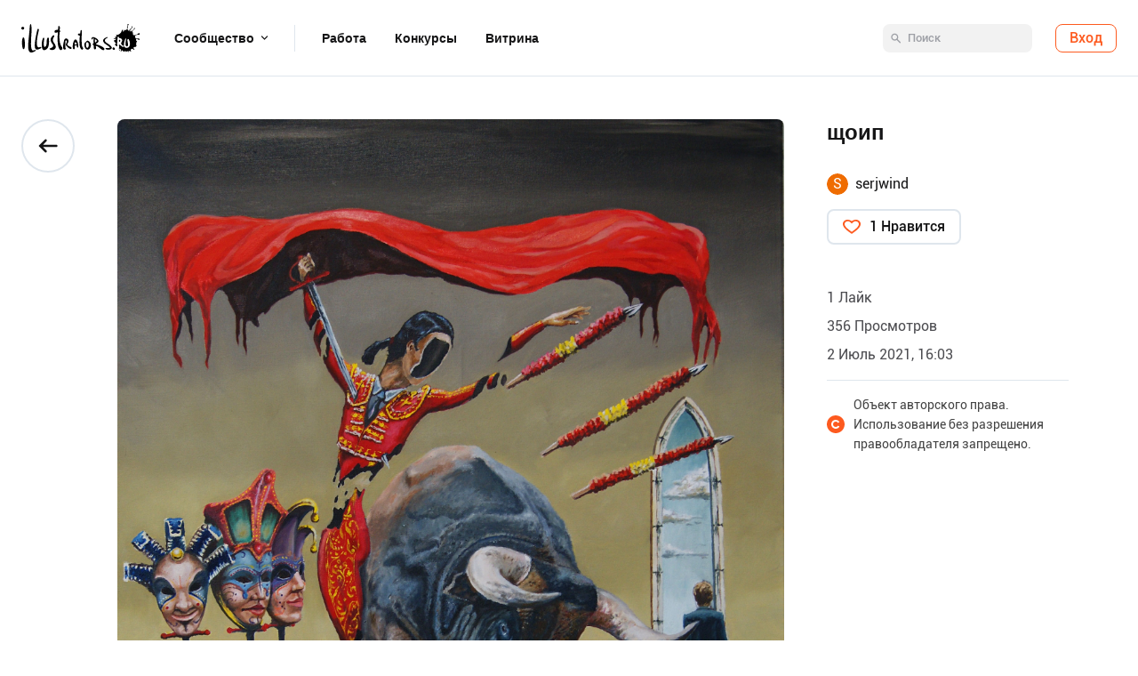

--- FILE ---
content_type: text/html; charset=utf-8
request_url: https://illustrators.ru/illustrations/1520513
body_size: 10791
content:
<!DOCTYPE html><html lang="ru"><head><link rel="shortcut icon" type="image/x-icon" href="/assets/favicon-503c4963e0bca242071d312289c324e5d921c376ab6aef1ec43f7f18fd411e15.ico" /><meta name="csrf-param" content="authenticity_token" />
<meta name="csrf-token" content="+pzB1BcckYRqNvpXgc+vVVvTKMukURrEJF4FTzCbJFQwRumsiSnleeytAl2SpB8P4mABqbnVsdxCOi54TB0xCg==" /><title>Иллюстрация щоип | Illustrators.ru</title>
<meta name="description" content="Иллюстрация щоип от автора serjwind. Посмотреть все иллюстрации serjwind на Illustrators.ru" />
<meta name="keywords" content="иллюстрация, щоип, от, автора, serjwind, иллюстраторс, illustrators, анимации, изображения, графика, россия, снг, европа" />
<meta property="og:title" content="Иллюстрация щоип | Illustrators.ru" />
<meta property="og:description" content="Иллюстрация щоип от автора serjwind. Посмотреть все иллюстрации serjwind на Illustrators.ru" />
<meta property="og:image" content="https://illustrators.ru/uploads/illustration/image/1520513/main_%D0%B1%D1%8B%D1%87%D0%BE%D0%BA.jpg" />
<meta property="og:url" content="https://illustrators.ru/illustrations/1520513" />
<meta name="image" content="https://illustrators.ru/uploads/illustration/image/1520513/main_%D0%B1%D1%8B%D1%87%D0%BE%D0%BA.jpg" />
<meta name="url" content="https://illustrators.ru/illustrations/1520513" /><script type="text/javascript">
//<![CDATA[
window.gon={};gon.comments=[];
//]]>
</script><meta content="text/html;charset=utf-8" http-equiv="Content-Type" /><meta content="03686f06ff6a42d245619484f6f9459e" name="wmail-verification" /><meta content="EiJJAj6Y9D9GJp2l7jqekwBclvfKLsat7XcrFAPJML4" name="google-site-verification" /><meta content="eLlbZT9Eq6mMFAKfvwuwfuwVgpxKM-gDPAXbV6eLIiE" name="google-site-verification" /><meta content="2535e6da3d6ac06c" name="yandex-verification" /><meta content="c4b986519f21c8d4" name="yandex-verification" /><link as="font" crossorigin="anonymous" href="/packs/media/fonts/Roboto/Roboto-Regular.woff2" rel="preload" type="font/woff2" /><link as="font" crossorigin="anonymous" href="/packs/media/fonts/Roboto/Roboto-Medium.woff2" rel="preload" type="font/woff2" /><link as="font" crossorigin="anonymous" href="/packs/media/fonts/Roboto/Roboto-Bold.woff2" rel="preload" type="font/woff2" /><link rel="preload" href="/packs/js/application-6995458684fac7ef742e.js" as="script" type="text/javascript" /><link rel="preload" href="/packs/css/other-c6ed3a56.css" as="style" type="text/css" /><link rel="preload" href="/packs/js/other-5346f28839539a2fea3e.js" as="script" type="text/javascript" /><link rel="stylesheet" media="screen" href="/packs/css/application-e29298b2.css" /><script src="/packs/js/application-6995458684fac7ef742e.js" defer="defer"></script><link rel="stylesheet" media="screen" href="/packs/css/other-c6ed3a56.css" /><script src="/packs/js/other-5346f28839539a2fea3e.js" defer="defer"></script><script>document.addEventListener('DOMContentLoaded', function() {
  I18n.defaultLocale = "ru";
  I18n.locale = "ru";
})</script><meta content="width=device-width, maximum-scale=1, minimal-ui" name="viewport" /></head><body id="page"><script>
  document.write("<a href='//www.liveinternet.ru/click' " +
      "target=_blank><img src='//counter.yadro.ru/hit?t45.1;r" +
      escape(document.referrer)+((typeof(screen)=="undefined")?"":
      ";s"+screen.width+"*"+screen.height+"*"+(screen.colorDepth?
              screen.colorDepth:screen.pixelDepth))+";u"+escape(document.URL)+
      ";"+Math.random()+
      "' alt='' title='LiveInternet' "+
      "border='0' width='0' height='0' style='float:right'><\/a>");
</script>
<!--Yandex.Metrika counter--><script>(function (m, e, t, r, i, k, a) {
  m[i] = m[i] || function () {
    (m[i].a = m[i].a || []).push(arguments)
  };
  m[i].l = 1 * new Date();
  k = e.createElement(t), a = e.getElementsByTagName(t)[0], k.async = 1, k.src = r, a.parentNode.insertBefore(k, a)
})(window, document, "script", "https://mc.yandex.ru/metrika/tag.js", "ym");
ym(47686189, "init", {
  clickmap: true,
  trackLinks: true,
  accurateTrackBounce: true
})
;</script><noscript><div><img alt="" src="https://mc.yandex.ru/watch/47686189" style="position:absolute; left:-9999px;" /></div></noscript><!--/Yandex.Metrika counter--><!--Global site tag (gtag.js) - Google Analytics--><script async="" src="https://www.googletagmanager.com/gtag/js?id=G-SRPDHDYYE6"></script><script>window.dataLayer = window.dataLayer || [];
function gtag(){dataLayer.push(arguments);}
gtag('js', new Date());
gtag('config', 'G-SRPDHDYYE6');</script><header class="header"><div class="header__container"><div class="container"><div class="header__wrap"><div class="header__inner"><a class="header-logo" href="/"><img alt="logo" src="/assets/redesign/header/logo-9512aa441c7eb1de69fa105fbf8b24542b76ca66007a261dc0587e9b8665ef63.svg" /></a><nav class="header__nav"><div class="header__nav-link header__nav-link--drop js-hover">Сообщество<div class="header-drop"><div class="header-drop__inner"><div class="container"><div class="header-drop__wrapper"><div class="header-drop__list"><a class="header-drop__item" href="/illustrations"><div class="header-drop__img"><img alt="logo" src="/assets/redesign/header/card-1-230a7cfdc250d85e4caa6f4a24b5f9b8b488d25571f1b5e3c13ad5841b7e3014.png" /></div><div class="header-drop__name">Иллюстрации</div><div class="header-drop__text">Исследуйте творчество в различных стилях</div></a><a class="header-drop__item" href="/users"><div class="header-drop__img"><img alt="logo" src="/assets/redesign/header/card-2-8bf7586bc96246989bfb802878532e362525021cbc99f04e3624b5cd0c2f9de5.png" /></div><div class="header-drop__name">Авторы</div><div class="header-drop__text">Повышайте рейтинг и ищите авторов</div></a><a class="header-drop__item" href="/communities"><div class="header-drop__img"><img alt="logo" src="/assets/redesign/header/card-3-a8578a7162171ec6ed4f7a3dc309ced8f88d9197f56e75fb36e65fb9506723de.png" /></div><div class="header-drop__name">Блог</div><div class="header-drop__text">Общайтесь, учитесь, творите!</div></a></div><div class="header-drop__side"><a class="header-drop__link" href="/premium_account"><span class="hint">PRO</span><div class="header-drop__link-name">Премиум</div><div class="header-drop__link-text">Больше возможностей c премиум подпиской</div></a></div></div></div></div></div></div><a class="header__nav-link header__nav-link--border" href="/jobs">Работа</a><a class="header__nav-link" href="/contests">Конкурсы</a><a class="header__nav-link" href="/mart">Витрина</a></nav></div><div class="header__right"><form class="header__form js-search-form false" action="/search/illustrations" accept-charset="UTF-8" method="get"><input name="utf8" type="hidden" value="&#x2713;" /><div class="input-place input-place--search"><input type="submit" name="commit" value="" class="input-place__submit" disabled="disabled" /><input type="text" name="query" id="query" class="input" placeholder="Поиск" autocomplete="off" /><input type="hidden" name="next" id="next" value="true" /></div></form><div class="header__interactive"><a class="header__sign-in js-login-open" href="/users/sign_in">Вход</a></div></div></div></div></div></header><div class="wrapper"><main class="main"><section class="content"><div class="illustration-page"><div class="container"><div class="illustration-page__container"><div class="illustration-page__back-wrap"><a class="illustration-page__back button-back" href="/illustrations/1520513"></a></div><div class="illustration-page__body"><div class="illustration-page__cover"><div class="illustration-page__gallery gallery"><figure class="illustration-page__picture"><a class="illustration-page__img" data-size="2124x2701" href="/uploads/illustration/image/1520513/%D0%B1%D1%8B%D1%87%D0%BE%D0%BA.jpg"><img class="js-gallery" alt="щоип" src="/uploads/illustration/image/1520513/%D0%B1%D1%8B%D1%87%D0%BE%D0%BA.jpg" /></a></figure></div></div><div class="illustration-page__slider js-illustrations-slider"><div class="illustration-page__slider-container swiper-container" data-role="container"><div class="swiper-wrapper"><div class="illustration-page__slide swiper-slide"><a href="/illustrations/992780"><img class="swiper-lazy" data-src="/uploads/illustration/image/992780/square_SWScan00080.jpg" alt="sunny man" src="" /><div class="swiper-lazy-preloader"></div></a></div><div class="illustration-page__slide swiper-slide"><a href="/illustrations/995490"><img class="swiper-lazy" data-src="/uploads/illustration/image/995490/square_SWScan00082.jpg" alt="ттр" src="" /><div class="swiper-lazy-preloader"></div></a></div><div class="illustration-page__slide swiper-slide"><a href="/illustrations/995955"><img class="swiper-lazy" data-src="/uploads/illustration/image/995955/square_SWScan00083.jpg" alt="acid girl" src="" /><div class="swiper-lazy-preloader"></div></a></div><div class="illustration-page__slide swiper-slide"><a href="/illustrations/996722"><img class="swiper-lazy" data-src="/uploads/illustration/image/996722/square_SWScan00084-1.jpg" alt="обана" src="" /><div class="swiper-lazy-preloader"></div></a></div><div class="illustration-page__slide swiper-slide"><a href="/illustrations/1007030"><img class="swiper-lazy" data-src="/uploads/illustration/image/1007030/square_SWScan000810%D1%81%D0%BC.jpg" alt="ббр" src="" /><div class="swiper-lazy-preloader"></div></a></div><div class="illustration-page__slide swiper-slide"><a href="/illustrations/1009207"><img class="swiper-lazy" data-src="/uploads/illustration/image/1009207/square_%D0%A0%D0%B8%D1%81%D1%83%D0%BD%D0%BE%D0%BA1_CVBM__10%D0%A1%D0%9C.jpg" alt="CVHM,." src="" /><div class="swiper-lazy-preloader"></div></a></div><div class="illustration-page__slide swiper-slide"><a href="/illustrations/990957"><img class="swiper-lazy" data-src="/uploads/illustration/image/990957/square_%D0%BB%D0%BE%D1%80%D0%B4-.jpg" alt="лорд" src="" /><div class="swiper-lazy-preloader"></div></a></div><div class="illustration-page__slide swiper-slide"><a href="/illustrations/982139"><img class="swiper-lazy" data-src="/uploads/illustration/image/982139/square_SWScan00034556.jpg" alt="the king" src="" /><div class="swiper-lazy-preloader"></div></a></div><div class="illustration-page__slide swiper-slide"><a href="/illustrations/982144"><img class="swiper-lazy" data-src="/uploads/illustration/image/982144/square__%D0%B3%D1%85%D0%B7%D1%80%D1%89%D0%BF%D0%BD%D1%88%D0%B5%D0%B3%D0%B0.jpg" alt="comic" src="" /><div class="swiper-lazy-preloader"></div></a></div><div class="illustration-page__slide swiper-slide"><a href="/illustrations/982145"><img class="swiper-lazy" data-src="/uploads/illustration/image/982145/square_SWScan00028.jpg" alt="suricats" src="" /><div class="swiper-lazy-preloader"></div></a></div><div class="illustration-page__slide swiper-slide"><a href="/illustrations/987568"><img class="swiper-lazy" data-src="/uploads/illustration/image/987568/square_SWScan00078-1%D1%86%D0%B2%D0%B5%D1%82.jpg" alt="escape" src="" /><div class="swiper-lazy-preloader"></div></a></div><div class="illustration-page__slide swiper-slide"><a href="/illustrations/982151"><img class="swiper-lazy" data-src="/uploads/illustration/image/982151/square_SWScan00022.jpg" alt="poacher hunters" src="" /><div class="swiper-lazy-preloader"></div></a></div><div class="illustration-page__slide swiper-slide"><a href="/illustrations/982142"><img class="swiper-lazy" data-src="/uploads/illustration/image/982142/square_%D1%82%D0%B5%D0%BB%D0%BA%D0%B0123.jpg" alt="wonder" src="" /><div class="swiper-lazy-preloader"></div></a></div><div class="illustration-page__slide swiper-slide"><a href="/illustrations/982149"><img class="swiper-lazy" data-src="/uploads/illustration/image/982149/square_SWScan00020.jpg" alt="cash" src="" /><div class="swiper-lazy-preloader"></div></a></div><div class="illustration-page__slide swiper-slide"><a href="/illustrations/982154"><img class="swiper-lazy" data-src="/uploads/illustration/image/982154/square_SWScan00070-1.jpg" alt="wild" src="" /><div class="swiper-lazy-preloader"></div></a></div><div class="illustration-page__slide swiper-slide"><a href="/illustrations/982153"><img class="swiper-lazy" data-src="/uploads/illustration/image/982153/square_SWScan00077----htlfrn.jpg" alt="nift " src="" /><div class="swiper-lazy-preloader"></div></a></div><div class="illustration-page__slide swiper-slide"><a href="/illustrations/982155"><img class="swiper-lazy" data-src="/uploads/illustration/image/982155/square_SWScan00034%D0%BA%D0%BE%D0%BF%D0%B8%D1%80%D0%BE%D0%B2%D0%B0%D0%BD%D0%B8%D0%B51.jpg" alt="girl" src="" /><div class="swiper-lazy-preloader"></div></a></div><div class="illustration-page__slide swiper-slide"><a href="/illustrations/982160"><img class="swiper-lazy" data-src="/uploads/illustration/image/982160/square_11.jpg" alt="trans" src="" /><div class="swiper-lazy-preloader"></div></a></div><div class="illustration-page__slide swiper-slide"><a href="/illustrations/982157"><img class="swiper-lazy" data-src="/uploads/illustration/image/982157/square_%D0%A7%D0%95%D0%9B%D0%9E%D0%92%D0%95%D0%9A_%D0%A1%D0%9E%D0%9B%D0%9D%D0%A6%D0%90_1.jpg" alt="comic  sunman" src="" /><div class="swiper-lazy-preloader"></div></a></div><div class="illustration-page__slide swiper-slide"><a href="/illustrations/982147"><img class="swiper-lazy" data-src="/uploads/illustration/image/982147/square_SWScan00011.jpg" alt="hate" src="" /><div class="swiper-lazy-preloader"></div></a></div><div class="illustration-page__slide swiper-slide"><a href="/illustrations/988449"><img class="swiper-lazy" data-src="/uploads/illustration/image/988449/square_SWScan00079.jpg" alt="персонаж" src="" /><div class="swiper-lazy-preloader"></div></a></div><div class="illustration-page__slide swiper-slide"><a href="/illustrations/985265"><img class="swiper-lazy" data-src="/uploads/illustration/image/985265/square_SWScan0001312.jpg" alt="утро в дубае" src="" /><div class="swiper-lazy-preloader"></div></a></div><div class="illustration-page__slide swiper-slide"><a href="/illustrations/985432"><img class="swiper-lazy" data-src="/uploads/illustration/image/985432/square_SWScan00078---%D0%BA%D0%BE%D1%82%D1%8F%D1%80%D0%B0.jpg" alt="эскиз" src="" /><div class="swiper-lazy-preloader"></div></a></div><div class="illustration-page__slide swiper-slide"><a href="/illustrations/984718"><img class="swiper-lazy" data-src="/uploads/illustration/image/984718/square_%D0%B4%D0%BE%D0%BD.jpg" alt="дон пэдр..." src="" /><div class="swiper-lazy-preloader"></div></a></div><div class="illustration-page__slide swiper-slide"><a href="/illustrations/1520450"><img class="swiper-lazy" data-src="/uploads/illustration/image/1520450/square_1_001-1.jpg" alt="66" src="" /><div class="swiper-lazy-preloader"></div></a></div><div class="illustration-page__slide swiper-slide"><a href="/illustrations/1520451"><img class="swiper-lazy" data-src="/uploads/illustration/image/1520451/square_1.jpg" alt="кг5" src="" /><div class="swiper-lazy-preloader"></div></a></div><div class="illustration-page__slide swiper-slide"><a href="/illustrations/1520455"><img class="swiper-lazy" data-src="/uploads/illustration/image/1520455/square_1-4.jpg" alt="ьршп7" src="" /><div class="swiper-lazy-preloader"></div></a></div><div class="illustration-page__slide swiper-slide"><a href="/illustrations/1520463"><img class="swiper-lazy" data-src="/uploads/illustration/image/1520463/square_12091173_933954576677210_7353736752899688637_o.jpg" alt="лопкк" src="" /><div class="swiper-lazy-preloader"></div></a></div><div class="illustration-page__slide swiper-slide"><a href="/illustrations/1520468"><img class="swiper-lazy" data-src="/uploads/illustration/image/1520468/square_74601272_3189326694473309_4760785550409990144_o.jpg" alt="тпагнн" src="" /><div class="swiper-lazy-preloader"></div></a></div><div class="illustration-page__slide swiper-slide"><a href="/illustrations/1520469"><img class="swiper-lazy" data-src="/uploads/illustration/image/1520469/square_152861615_447991066323197_7337749013145787310_n.jpg" alt="дршне" src="" /><div class="swiper-lazy-preloader"></div></a></div><div class="illustration-page__slide swiper-slide"><a href="/illustrations/1520470"><img class="swiper-lazy" data-src="/uploads/illustration/image/1520470/square_DSC06513.JPG" alt="бгр7кс" src="" /><div class="swiper-lazy-preloader"></div></a></div><div class="illustration-page__slide swiper-slide"><a href="/illustrations/1520471"><img class="swiper-lazy" data-src="/uploads/illustration/image/1520471/square_DSC06514.JPG" alt="ьпеа" src="" /><div class="swiper-lazy-preloader"></div></a></div><div class="illustration-page__slide swiper-slide"><a href="/illustrations/1520472"><img class="swiper-lazy" data-src="/uploads/illustration/image/1520472/square_DSC06527.JPG" alt="ьрпена" src="" /><div class="swiper-lazy-preloader"></div></a></div><div class="illustration-page__slide swiper-slide"><a href="/illustrations/1520477"><img class="swiper-lazy" data-src="/uploads/illustration/image/1520477/square_DSC06552.JPG" alt="орег" src="" /><div class="swiper-lazy-preloader"></div></a></div><div class="illustration-page__slide swiper-slide"><a href="/illustrations/1520478"><img class="swiper-lazy" data-src="/uploads/illustration/image/1520478/square_DSC06561.JPG" alt="щонас" src="" /><div class="swiper-lazy-preloader"></div></a></div><div class="illustration-page__slide swiper-slide"><a href="/illustrations/1520481"><img class="swiper-lazy" data-src="/uploads/illustration/image/1520481/square_DSC06577.JPG" alt="брав" src="" /><div class="swiper-lazy-preloader"></div></a></div><div class="illustration-page__slide swiper-slide"><a href="/illustrations/1520482"><img class="swiper-lazy" data-src="/uploads/illustration/image/1520482/square_DSC06581.JPG" alt="дскеи" src="" /><div class="swiper-lazy-preloader"></div></a></div><div class="illustration-page__slide swiper-slide"><a href="/illustrations/1520485"><img class="swiper-lazy" data-src="/uploads/illustration/image/1520485/square_DSC06609.JPG" alt="дашдьп" src="" /><div class="swiper-lazy-preloader"></div></a></div><div class="illustration-page__slide swiper-slide"><a href="/illustrations/1520486"><img class="swiper-lazy" data-src="/uploads/illustration/image/1520486/square_DSC06682.jpg" alt="бопст" src="" /><div class="swiper-lazy-preloader"></div></a></div><div class="illustration-page__slide swiper-slide"><a href="/illustrations/1520487"><img class="swiper-lazy" data-src="/uploads/illustration/image/1520487/square_DSC06712.jpg" alt="бопао" src="" /><div class="swiper-lazy-preloader"></div></a></div><div class="illustration-page__slide swiper-slide"><a href="/illustrations/1520489"><img class="swiper-lazy" data-src="/uploads/illustration/image/1520489/square_DSC06727.jpg" alt="бопсак" src="" /><div class="swiper-lazy-preloader"></div></a></div><div class="illustration-page__slide swiper-slide"><a href="/illustrations/1520491"><img class="swiper-lazy" data-src="/uploads/illustration/image/1520491/square_DSC06755.jpg" alt="кпкаро" src="" /><div class="swiper-lazy-preloader"></div></a></div><div class="illustration-page__slide swiper-slide"><a href="/illustrations/1520495"><img class="swiper-lazy" data-src="/uploads/illustration/image/1520495/square_DSC06877.jpg" alt="ьмноипр" src="" /><div class="swiper-lazy-preloader"></div></a></div><div class="illustration-page__slide swiper-slide"><a href="/illustrations/1520498"><img class="swiper-lazy" data-src="/uploads/illustration/image/1520498/square_DSC07010.jpg" alt="ьмпмол" src="" /><div class="swiper-lazy-preloader"></div></a></div><div class="illustration-page__slide swiper-slide"><a href="/illustrations/1520500"><img class="swiper-lazy" data-src="/uploads/illustration/image/1520500/square_SWScan00012.jpg" alt="дпншт" src="" /><div class="swiper-lazy-preloader"></div></a></div><div class="illustration-page__slide swiper-slide"><a href="/illustrations/1520501"><img class="swiper-lazy" data-src="/uploads/illustration/image/1520501/square_SWScan00015.jpg" alt="диео" src="" /><div class="swiper-lazy-preloader"></div></a></div><div class="illustration-page__slide swiper-slide"><a href="/illustrations/1520502"><img class="swiper-lazy" data-src="/uploads/illustration/image/1520502/square_SWScan00020.jpg" alt="ьпглть" src="" /><div class="swiper-lazy-preloader"></div></a></div><div class="illustration-page__slide swiper-slide"><a href="/illustrations/1520505"><img class="swiper-lazy" data-src="/uploads/illustration/image/1520505/square_SWScan00018.jpg" alt="ораогл" src="" /><div class="swiper-lazy-preloader"></div></a></div><div class="illustration-page__slide swiper-slide"><a href="/illustrations/1520508"><img class="swiper-lazy" data-src="/uploads/illustration/image/1520508/square_SWScan00071__1_.jpg" alt="тимат" src="" /><div class="swiper-lazy-preloader"></div></a></div><div class="illustration-page__slide swiper-slide"><a href="/illustrations/1520510"><img class="swiper-lazy" data-src="/uploads/illustration/image/1520510/square_Untitled-1.jpg" alt="дшрк" src="" /><div class="swiper-lazy-preloader"></div></a></div><div class="illustration-page__slide illustration-page__slide--current swiper-slide"><img alt="щоип" src="/uploads/illustration/image/1520513/square_%D0%B1%D1%8B%D1%87%D0%BE%D0%BA.jpg" /></div><div class="illustration-page__slide swiper-slide"><a href="/illustrations/1520514"><img class="swiper-lazy" data-src="/uploads/illustration/image/1520514/square_%D0%9B%D0%9E%D0%A8%D0%90%D0%94%D0%AC_1-1.jpg" alt="рмеро" src="" /><div class="swiper-lazy-preloader"></div></a></div><div class="illustration-page__slide swiper-slide"><a href="/illustrations/1520516"><img class="swiper-lazy" data-src="/uploads/illustration/image/1520516/square_%D0%A0%D0%B8%D1%81%D1%83%D0%BD%D0%BE%D0%BA1_CVBM__10%D0%A1%D0%9C__1_.jpg" alt="лпп" src="" /><div class="swiper-lazy-preloader"></div></a></div><div class="illustration-page__slide swiper-slide"><a href="/illustrations/1520521"><img class="swiper-lazy" data-src="/uploads/illustration/image/1520521/square_%D0%B3%D1%83%D1%81%D1%8C_%D0%B8_%D1%81%D0%B2%D0%B8%D0%BD%D1%8C%D0%B8-%D1%80%D0%B0%D0%BC%D0%BA%D0%B0%D0%A2%D0%95%D0%9A%D0%A1%D0%A2.jpg" alt="тпаее" src="" /><div class="swiper-lazy-preloader"></div></a></div><div class="illustration-page__slide swiper-slide"><a href="/illustrations/1520526"><img class="swiper-lazy" data-src="/uploads/illustration/image/1520526/square_1-10.jpg" alt="ьрпроооп" src="" /><div class="swiper-lazy-preloader"></div></a></div><div class="illustration-page__slide swiper-slide"><a href="/illustrations/1520529"><img class="swiper-lazy" data-src="/uploads/illustration/image/1520529/square_14729228_1217287241677274_5885624855085826860_n.jpg" alt="длрекг" src="" /><div class="swiper-lazy-preloader"></div></a></div><div class="illustration-page__slide swiper-slide"><a href="/illustrations/1520531"><img class="swiper-lazy" data-src="/uploads/illustration/image/1520531/square_48358094_2341646019241385_5180177128200601600_o.jpg" alt="ьопепеоь" src="" /><div class="swiper-lazy-preloader"></div></a></div><div class="illustration-page__slide swiper-slide"><a href="/illustrations/1520533"><img class="swiper-lazy" data-src="/uploads/illustration/image/1520533/square_15250788_1285045414901456_3846711042584354950_o.jpg" alt="ьрмпро" src="" /><div class="swiper-lazy-preloader"></div></a></div><div class="illustration-page__slide swiper-slide"><a href="/illustrations/1523151"><img class="swiper-lazy" data-src="/uploads/illustration/image/1523151/square_DSC07033.jpg" alt="the summer" src="" /><div class="swiper-lazy-preloader"></div></a></div><div class="illustration-page__slide swiper-slide"><a href="/illustrations/1529123"><img class="swiper-lazy" data-src="/uploads/illustration/image/1529123/square_DSC07038.JPG" alt="after waves" src="" /><div class="swiper-lazy-preloader"></div></a></div></div><div class="illustration-page__slide-prev swiper-button-prev"></div><div class="illustration-page__slide-next swiper-button-next"></div></div></div><div class="illustration-page__signin"><div class="illustration-page__signin-wrap"><a class="illustration-page__signin-btn button button--commerce js-login-open" href="/users/sign_in">Войти</a><div class="illustration-page__signin-text">Войдите, чтобы оставить комментарий</div></div></div><div class="illustration-page__wrap illustration-page__wrap--mobile"><div class="illustration-page__title">щоип</div><div class="illustration-page__user"><span class="illustration-page__user-wrap"><a class="illustration-page__icon" href="#"><div class="avatar-image default" data-color="2"><div>S</div></div></a><div class="illustration-page__name"><a href="/users/serjwind">serjwind</a></div></span></div><div class="illustration-page__btn-wrap"><div class="button-like"><a class="button-like__item js-login-open" title="Нравится" href="">1 Нравится</a></div></div><div class="illustration-page__details"><div class="illustration-details"><div class="illustration-details__item">1 Лайк</div><div class="illustration-details__item">356 Просмотров</div><div class="illustration-details__item">2 Июль 2021, 16:03</div></div></div><div class="illustration-page__copyright">Объект авторского права. Использование без разрешения правообладателя запрещено.</div></div><div class="illustration-page__comments"><div class="illustration-comments" id="comments"><div class="illustration-comments__count js-title">Комментарии <span class="js-title-count">0</span></div><div class="illustration-comments__list"></div></div></div></div><aside class="illustration-page__aside"><div class="illustration-page__wrap"><h1 class="illustration-page__title">щоип</h1><div class="illustration-page__controls"><div class="controls"></div></div><div class="illustration-page__user"><span class="illustration-page__user-wrap"><a class="illustration-page__icon" href="/users/serjwind"><div class="avatar-image default" data-color="2"><div>S</div></div></a><div class="illustration-page__name"><a href="/users/serjwind">serjwind</a></div><div class="illustration-page__user-more"><div class="illustration-page__user-cover"><a class="illustration-page__icon" href="#"><div class="avatar-image default" data-color="2"><div>S</div></div></a><div class="illustration-page__user-inner"><div class="illustration-page__name"><a href="/users/serjwind">serjwind</a></div><div class="illustration-page__location">Россия</div></div><div class="illustration-page__user-btns"><div class="info-section"><a class="info-section__subscribe button button--commerce js-login-open" href="/users/sign_in">Подписаться</a><a class="info-section__massage button" href="#" id="profile-message"></a></div></div></div></div></span></div><div class="illustration-page__btn-wrap"><div class="button-like"><a class="button-like__item js-login-open" title="Нравится" href="">1 Нравится</a></div></div><div class="illustration-page__details"><div class="illustration-details"><div class="illustration-details__item">1 Лайк</div><div class="illustration-details__item">356 Просмотров</div><div class="illustration-details__item">2 Июль 2021, 16:03</div></div></div><div class="illustration-page__copyright">Объект авторского права. Использование без разрешения правообладателя запрещено.</div></div></aside></div></div></div><div aria-hidden="true" class="pswp" role="dialog" tabindex="-1"><div class="pswp__bg"></div><div class="pswp__scroll-wrap"><div class="pswp__container"><div class="pswp__item"></div><div class="pswp__item"></div><div class="pswp__item"></div></div><div class="pswp__ui pswp__ui--hidden"><div class="pswp__top-bar"><div class="pswp__counter"></div><button class="pswp__button pswp__button--close" title="Close (Esc)"></button><button class="pswp__button pswp__button--share" title="Share"></button><button class="pswp__button pswp__button--fs" title="Toggle fullscreen"></button><button class="pswp__button pswp__button--zoom" title="Zoom in/out"></button><div class="pswp__preloader"><div class="pswp__preloader__icn"><div class="pswp__preloader__cut"><div class="pswp__preloader__donut"></div></div></div></div></div><div class="pswp__share-modal pswp__share-modal--hidden pswp__single-tap"><div class="pswp__share-tooltip"></div></div><button class="pswp__button pswp__button--arrow--left" title="Previous (arrow left)"></button><button class="pswp__button pswp__button--arrow--right" title="Next (arrow right)"></button><div class="pswp__caption"><div class="pswp__caption__center"></div></div></div></div></div></section></main></div><footer class="footer"><div class="container container--mobile"><div class="footer__top"><div class="footer__text"><span>© 2007–</span><span class="js-date"></span><span> illustrators.ru</span></div><div class="footer__nav"><div class="nav"><div class="nav__item"><a class="footer__nav-link" href="/about">О проекте</a></div><div class="nav__item"><a class="footer__nav-link" href="/rules">Правила</a></div><div class="nav__item"><a class="footer__nav-link" href="/support">Помощь</a></div><div class="nav__item"><a class="footer__nav-link" href="/contacts">Контакты</a></div></div></div><div class="footer__socials"><div class="socials"><a class="socials__link" title="vkonatakte" target="_blank" href="https://vk.com/portal_lllustrators"><svg fill="none" height="24" viewbox="0 0 24 24" width="24" xmlns="http://www.w3.org/2000/svg"><path d="M0 11.625C0 6.14475 0 3.405 1.7025 1.7025C3.405 0 6.14475 0 11.625 0H12.375C17.8552 0 20.595 0 22.2975 1.7025C24 3.405 24 6.14475 24 11.625V12.375C24 17.8552 24 20.595 22.2975 22.2975C20.595 24 17.8552 24 12.375 24H11.625C6.14475 24 3.405 24 1.7025 22.2975C0 20.595 0 17.8552 0 12.375V11.625Z" fill="#9EA0A6" /><path clip-rule="evenodd" d="M19.6323 8.60923C19.7434 8.25823 19.6323 8 19.1027 8H17.3523C16.9067 8 16.7021 8.22292 16.5911 8.46869C16.5911 8.46869 15.7005 10.5242 14.4396 11.8589C14.0319 12.2452 13.8464 12.3685 13.6243 12.3685C13.5125 12.3685 13.3518 12.2452 13.3518 11.8942V8.60923C13.3518 8.18762 13.2225 8 12.8514 8H10.1008C9.82323 8 9.6552 8.19592 9.6552 8.38077C9.6552 8.78092 10.2864 8.87231 10.3514 9.99662V12.4384C10.3514 12.9735 10.2491 13.0705 10.0263 13.0705C9.43311 13.0705 7.98954 11.0067 7.13333 8.64454C6.96604 8.18554 6.79801 8 6.35091 8H4.59978C4.10009 8 4 8.22292 4 8.46869C4 8.90762 4.59321 11.0856 6.76295 13.9663C8.20944 15.9338 10.2477 17 12.1011 17C13.2137 17 13.3518 16.7632 13.3518 16.3555V14.8677C13.3518 14.3942 13.457 14.3 13.8091 14.3C14.0692 14.3 14.5141 14.4225 15.5522 15.371C16.7394 16.496 16.9351 17 17.6029 17H19.3533C19.8537 17 20.1035 16.7632 19.9596 16.2959C19.8018 15.83 19.2349 15.1536 18.4832 14.3526C18.0748 13.8957 17.4633 13.4042 17.2778 13.1584C17.0184 12.8427 17.0922 12.7015 17.2778 12.4211C17.2778 12.4211 19.4103 9.57569 19.6331 8.60923H19.6323Z" fill="white" fill-rule="evenodd"></path></svg></a><a class="socials__link socials__link--pinterest" title="pinterest" target="_blank" href="https://www.pinterest.at/illustrator6130/%D0%BB%D1%83%D1%87%D1%88%D0%B8%D0%B5-%D1%80%D0%B0%D0%B1%D0%BE%D1%82%D1%8B/"><svg fill="none" height="24" viewbox="0 0 24 24" width="24" xmlns="http://www.w3.org/2000/svg"><path d="M8.316 0H15.684C22.391 0 24 1.592 24 8.316V15.684C24 22.408 22.408 24 15.684 24H8.316C1.592 24 0 22.408 0 15.684V8.316C0 1.592 1.592 0 8.316 0Z" fill="#9EA0A6" /><path d="M12.0096 6C8.69913 6 6.01562 8.6835 6.01562 11.9935C6.01562 14.533 7.59462 16.702 9.82463 17.5745C9.77213 17.1 9.72513 16.373 9.84513 15.855C9.95463 15.3865 10.5481 12.8765 10.5481 12.8765C10.5481 12.8765 10.3686 12.5165 10.3686 11.986C10.3686 11.1545 10.8521 10.5305 11.4526 10.5305C11.9646 10.5305 12.2116 10.915 12.2116 11.3745C12.2116 11.889 11.8851 12.658 11.7156 13.3705C11.5731 13.967 12.0156 14.453 12.6031 14.453C13.6671 14.453 14.4871 13.3305 14.4871 11.7095C14.4871 10.279 13.4556 9.275 11.9831 9.275C10.2781 9.275 9.27863 10.556 9.27863 11.8745C9.27863 12.391 9.47563 12.946 9.72312 13.245C9.77262 13.305 9.77912 13.3575 9.76562 13.4175C9.72062 13.605 9.61913 14.017 9.59863 14.099C9.57213 14.2115 9.51263 14.2345 9.39813 14.1815C8.65063 13.8365 8.18163 12.7425 8.18163 11.8585C8.18163 9.9705 9.55562 8.2325 12.1416 8.2325C14.2206 8.2325 15.8376 9.716 15.8376 11.694C15.8376 13.7615 14.5341 15.425 12.7211 15.425C12.1141 15.425 11.5441 15.1105 11.3421 14.7355L10.9676 16.1595C10.8331 16.682 10.4656 17.3355 10.2186 17.7325C10.7801 17.905 11.3716 18 11.9936 18C15.2971 18 17.9861 15.3175 17.9861 12.0065C17.9861 8.695 15.2971 6.013 11.9936 6.013L12.0096 6Z" fill="white"></path></svg></a></div></div></div></div><div class="footer__bottom"><div class="container container--mobile"><div class="footer__bottom--container"><a class="footer__policy" href="/pdn_illustrators.ru.docx" target="_blank">Политика обработки персональных данных</a><a class="footer__policy footer__policy--mobile" href="/pdno_illustrators.ru.docx" target="_blank">Политика обработки пер. данных</a><div class="footer__text">Сделано в  <a target="_blank" href="https://coallagency.com/">Coalla</a></div></div></div></div></footer><div class="login js-login"><div class="login__block js-login-container"><div class="login__close js-login-close"></div><div class="login__logo"><a href="/"><img src="/assets/redesign/header/logo-9512aa441c7eb1de69fa105fbf8b24542b76ca66007a261dc0587e9b8665ef63.svg" alt="Logo" /></a></div><div class="login__socials"><a class="login__social login__social--vk" href="/users/auth/vkontakte"><img src="/assets/redesign/icons/logo-vk-ccb735b0ac5715350fb49bc07b68d435e225563b5eea0fabf088f1fd9fbbe4a2.svg" alt="Logo vk" /></a><a class="login__social login__social--fb" href="/users/auth/facebook"><img src="/assets/redesign/icons/logo-fb-ac619c2e24852b3120ae1ee04a34813717aeb68f9674e15e14e4f6d596a0c30c.svg" alt="Logo fb" /></a></div><div class="login__or">или</div><form class="login__form" id="user_login" autocomplete="off" action="/users/sign_in" accept-charset="UTF-8" method="post"><input name="utf8" type="hidden" value="&#x2713;" /><input type="hidden" name="authenticity_token" value="Agrlrn5pI5gw9A60sxW3iWc10j+TT5bA38tsyTrU7a/I0M3W4FxXZbZv9r6gfgfT3ob7XY7LPdi5r0f+RlL48Q==" /><div class="login__input-place input-place"><input class="login__input input" placeholder="Электронная почта" id="user_login_email" type="email" value="" name="user[email]" /></div><div class="login__input-place input-place"><input class="login__input input" placeholder="Пароль" id="user_login_pass" type="password" name="user[password]" /></div><div class="login__actions"><button name="button" type="submit" class="login__button button">Войти</button><a class="login__link js-forget-link">Забыли пароль?</a></div><div class="login__info"><span class="login__info-text">Нет аккаунта?</span><span class="login__register"><a href="/users/sign_up">Зарегистрироваться</a></span></div></form></div></div><div class="login login--recovery js-login-recovery"><div class="login__block js-password-container"><div class="login__logo"><a href="/"><img src="/assets/redesign/header/logo-9512aa441c7eb1de69fa105fbf8b24542b76ca66007a261dc0587e9b8665ef63.svg" alt="Logo" /></a></div><div class="login__title">Восстановление пароля</div><form class="login__form" id="user_recovery" autocomplete="off" action="/users/password" accept-charset="UTF-8" method="post"><input name="utf8" type="hidden" value="&#x2713;" /><input type="hidden" name="authenticity_token" value="RnFQkfyuVOVmOjzqi7QW6tYP5CMgJMV4qzpXGdJfEniMq3jpYpsgGOChxOCY36awb7zNQT2gbmDNXnwurtkHJg==" /><div class="login__input-place input-place"><input class="login__input input" placeholder="Электронная почта" id="user_recovery_email" type="email" value="" name="user[email]" /><button class="login__submit" type="submit"></button></div><div class="login__text">На этот адрес будет выслана инструкция по восстановлению пароля</div><a class="login__button-empty button js-login-return" id="login-return">Назад</a></form><div class="login__info"><span class="login__text">Нет аккаунта?</span>&nbsp;<span class="login__register"><a href="/users/sign_up">Зарегистрироваться</a></span></div></div></div><div class="profile-modals"><div class="message-popup" id="message-popup"><div class="form-inside"><a class="popups-close"></a><section class="message-popup__text"><div class="message-popup__title title-third">Упс</div><p>Только пользователи с премиум аккаунтом могут<br />отправлять сообщения заказчику</p></section><footer class="message-popup__footer"><a class="button" href="/premium_account" method="get">Купить премиум аккаунт</a></footer></div></div></div><div class="preloader"></div><div id="modal-container"></div><script id="modal-error" type="text/template"><div class="guide-wrp"><div class="guide-center" style="margin: 0 auto; width: 1080px"><div class="modal-wrp" style="display: block;"><div class="modal-window" style="display: block;"><div class="modal-head"><div class="title"><span class="icon-warning"></span><span>Ошибка</span></div><a class="modal-close" data-action="modal-close"></a></div><div class="modal-content"><div class="modal-text"><%= message %></div><div class="modal-controls"><a class="button button--commerce" data-action="modal-close">Закрыть</a></div></div></div></div></div></div></script><script id="modal-message" type="text/template"><div class="guide-wrp"><div class="guide-center" style="margin: 0 auto; width: 1080px"><div class="modal-wrp" style="display: block;"><div class="modal-window" style="display: block;"><div class="modal-head"><div class="title"><span class="icon-warning"></span><span>Ваш запрос успешно отправлен</span></div><a class="modal-close" data-action="modal-close"></a></div><div class="modal-content"><div class="modal-text"><%= message %></div><div class="modal-controls"><a class="button button--commerce" data-action="modal-close">Закрыть</a></div></div></div></div></div></div></script><script id="modal-question" type="text/template"><div class="guide-wrp"><div class="guide-center" style="margin: 0 auto; width: 1080px"><div class="modal-wrp" style="display: block;"><div class="modal-window" style="display: block;"><div class="modal-head"><div class="title">Вопрос</div><a class="modal-close" data-action="modal-close"></a></div><div class="modal-content"><div class="modal-text"><%= question %></div><div class="modal-controls"><a class="modal-controls__close button button--second" data-action="modal-close">Отмена</a><a class="js-button-ok button button--commerce">Да</a></div></div></div></div></div></div></script><script id="modal-spam" type="text/template"><div class="modal-wrp" style="display: block;"><div class="modal-window" style="display: block;"><div class="modal-head"><div class="title">Спам</div><a class="modal-close" data-action="modal-close"></a></div><div class="modal-content"><div class="modal-text">Уверены, что хотите сообщить о спаме?</div><div class="modal-controls"><a class="modal-controls__close button button--second" data-action="modal-close">Отмена</a><a class="js-button-ok button button--commerce">Да</a></div></div></div></div></script><script id="modal-album-cover" type="text/template"><div class="modal-wrp modal-wrp--albums"><div class="modal-cover"><div class="cover-window"><header class="window-header"><div class="title">Превью</div><div class="modal-text">Кадрируйте одну из иллюстрация для обложки альбома</div></header><section class="window-section"><div class="cutting-section"><div class="image-wrp"><img data-bind="attr: { src: current_image().image() }" style="max-width: 100%" /></div></div><div class="cutting-list"><a class="control-left"></a><a class="control-right"></a><div class="list-wrp"><ul data-bind="foreach: album_images"><li data-bind="css: $data.is_cover() ? &#39;current&#39; : &#39;&#39;, click: function () { $root.changePreviewImage($data) }"><a data-bind="css: $data.is_cover() ? &#39;cover-preview&#39; : &#39;&#39;" style="overflow: hidden;"><img data-bind="attr: { src: $data.image() }" /></a></li></ul></div></div></section><footer class="window-footer"><a class="button button--commerce button-casual js-crop-submit" data-action="modal-close">Закрыть</a></footer></div></div></div></script><script id="modal-post-cover" type="text/template"><div class="modal-wrp modal-wrp--albums modal-wrp--posts"><div class="modal-cover"><div class="cover-window" style="width: 880px;"><header class="window-header"><div class="title">Превью</div></header><section class="window-section"><div class="cutting-section"><div class="image-wrp"><img style="max-width: 100%" /></div></div></section><footer class="window-footer"><a class="button button--commerce" data-action="modal-close">Закрыть</a></footer></div></div></div></script><script id="modal-premium-error" type="text/template"><div class="guide-wrp"><div class="guide-center" style="margin: 0 auto; width: 1080px"><div class="modal-wrp" style="display: block;"><div class="modal-window" style="display: block;"><div class="modal-head"><div class="title"><span class="icon-warning"></span><span>Внимание</span></div><a class="modal-close" data-action="modal-close"></a></div><div class="modal-content"><div class="modal-text" style="padding: 10px; font-size: 20px"><%= message %></div><div class="modal-controls"><a class="button" href="/premium_account#block-with-price">Получить премиум аккаунт</a></div></div></div></div></div></div></script></body></html>

--- FILE ---
content_type: text/css; charset=utf-8
request_url: https://illustrators.ru/packs/css/other-c6ed3a56.css
body_size: 226128
content:
.tabs{display:flex;align-items:center;justify-content:center}@media (max-width:991px){.tabs{overflow:hidden;margin:0 -10px 14px}}.tabs--with-filters{justify-content:space-between;flex-wrap:wrap;margin:0 0 24px}@media (max-width:991px){.tabs--with-filters{margin:0 -16px}}@media (max-width:991px){.tabs--with-filters .tabs__inner{width:100%;order:-1;border-bottom:1px solid #dfe6ed;padding:0 16px 10px;margin-bottom:16px}}@media (max-width:991px){.tabs--with-filters .tabs__sorting{padding-left:16px}}@media (max-width:991px){.tabs--with-filters .tabs__filter{margin-right:16px}}@media (max-width:991px){.tabs--with-filters .tabs__filters{padding:0 16px}}.tabs__inner{display:flex;align-items:center}@media (max-width:991px){.tabs__inner{justify-content:normal;padding-left:10px;padding-bottom:10px;overflow:auto}}.tabs__filter{position:relative;border:1px solid #dfe6ed;border-radius:8px;padding:8px 16px;display:flex;align-items:center;cursor:pointer;font-size:14px;font-weight:700}.tabs__filter-icon{display:block;background:url(/packs/media/blocks/tabs/filter-cf26bb2e5bac801a113e3c5dc5b5f9b5.svg);width:24px;height:24px;margin-right:11px}.tabs__filters{display:flex;align-items:center;flex-wrap:wrap;width:100%;margin-top:32px}.tabs__filters.hidden{display:none}.tab{display:inline-flex;cursor:pointer;flex-shrink:0;color:#151516;font-size:14px;font-family:Roboto,sans-serif;font-weight:700;padding:8px 12px;border-radius:8px;align-items:center;background-color:transparent;transition:background-color .3s;border:none;outline:none;height:40px}@media (max-width:991px){.tab{padding:5px 6px}}.tab:not(:last-child){margin-right:5px}.tab:hover{background-color:#f2f2f2}.tab .hint{margin-left:0;margin-right:8px;padding:3px 4px}.tab--active{background-color:#f2f2f2}.grid{display:flex;flex-wrap:wrap;margin:0 -24px}@media (max-width:1365px){.grid{margin:0 -1vw}}@media (max-width:991px){.grid{margin:0 -8px}}.grid__card{margin-bottom:24px;padding:0 24px;width:25%}.grid__card.grid-hidden{opacity:0}@media (max-width:1365px){.grid__card{margin-bottom:1vw;padding:0 1vw;width:33.33%}}@media (max-width:991px){.grid__card{width:50%;padding:0 8px 24px}}.comment{margin-bottom:32px}@media (max-width:767px){.comment{margin-bottom:15px}}.comment:last-child{margin-bottom:0}.comment--reply{padding-left:56px}@media (max-width:767px){.comment--reply{padding-left:0}}.comment--reply-second{padding-left:112px}@media (max-width:767px){.comment--reply-second{padding-left:0}}.comment__wrap{display:flex;justify-content:space-between}.comment__content{display:flex;width:100%}.comment__preview{flex-shrink:0;display:block;width:40px;height:40px;margin-right:16px;border-radius:50%;overflow:hidden}@media (max-width:767px){.comment__preview{width:32px;height:32px;margin-right:8px}}.comment__preview img{display:block;width:100%;height:100%}.comment__info{width:100%}.comment__top{display:flex;justify-content:space-between;align-items:center;margin-bottom:11px}@media (max-width:767px){.comment__top{margin-bottom:6px}}.comment__top-wrap{display:flex;align-items:center;flex-wrap:wrap}@media (max-width:479px){.comment__top-wrap{flex-wrap:wrap}}.comment__name{display:inline-block;flex-shrink:0;color:#151516;font-weight:700;line-height:1.5;margin-right:17px;transition:color .3s}@media (max-width:767px){.comment__name{margin-right:10px}}.comment__name:hover{color:#fd5a1f}@media (max-width:991px){.comment__name{font-size:13px}}.comment__name .hint{display:inline-flex;line-height:2;margin-right:0}@media (max-width:767px){.comment__name .hint{display:none}}.comment__name-reply{display:flex;align-items:center;font-weight:500;color:#9ea0a6}.comment__name-reply span{display:-webkit-box;-webkit-box-orient:vertical;-webkit-line-clamp:1;overflow:hidden}@media (max-width:991px){.comment__name-reply span{font-size:13px}}.comment__name-reply:before{content:"";flex-shrink:0;width:18px;height:14px;background-image:url(/packs/media/blocks/comment/reply-icon-2a087685aa3183868312358c56d7da9c.svg);background-position:50%;background-repeat:no-repeat;margin-right:7px}@media (max-width:767px){.comment__name-reply:before{width:11px;height:10px;background-size:cover}}.comment__text{margin-bottom:8px}.comment__text br{display:none}.comment__text a{word-wrap:break-word;word-break:break-all;transition:color .3s}.comment__text a:hover{color:#fd5a1f}.comment__text p{margin-bottom:24px}.comment__text p:last-child{margin-bottom:0}@media (max-width:767px){.comment__text p{font-size:13px;line-height:1.5;letter-spacing:-.3px;margin-bottom:13px}}.comment__interactive{padding:3px 9px 0 0}.comment__bottom{display:flex;font-weight:500;color:#4d4d51}@media (max-width:767px){.comment__bottom{font-size:13px;letter-spacing:-.3px}}.comment__bottom .comment__interactive{padding:0;margin-left:auto}@media (max-width:479px){.comment__bottom .comment__interactive{padding-left:7px}}@media (max-width:479px){.comment__bottom .count__info{margin:0 7px}}.comment__date{margin-right:16px}.comment--reply .comment__name-reply{display:flex}.comment__image{margin:8px 0;border-radius:8px;overflow:hidden}.comment__image img{display:block}.comment__controls{display:flex}.comment__controls a{display:block;margin-right:12px}.comment__controls a:last-child{margin-right:0}.comment__edit,.comment__remove{width:24px;height:24px;background-image:url(/packs/media/blocks/comment/edit-5ed4dcc0c31e4e4d6edaa4e79f591b4d.svg);background-position:50%;background-repeat:no-repeat;transition:opacity .3s}.comment__edit:hover,.comment__remove:hover{opacity:.8}.comment__remove{background-image:url(/packs/media/blocks/comment/close-8f61c7f5339aa8c9f0722c23a3c30024.svg)}.comment-form--answer{margin-bottom:32px}#tooltip{z-index:9999;position:absolute;top:-10px;left:50%;display:none;font-size:13px;line-height:28px;text-align:center;background-color:#333;color:#fff;width:180px;height:30px;border-radius:3px;margin-left:-80px}#tooltip:after,#tooltip:before{content:"";position:absolute;top:100%;left:50%;border:solid transparent;height:0;width:0;pointer-events:none}#tooltip:before{border-color:#333 rgba(194,225,245,0) rgba(194,225,245,0);border-width:8px;margin-left:-8px}#tooltip:after{border-color:#333 rgba(136,183,213,0) rgba(136,183,213,0);border-width:5px;margin-left:-5px}.count{display:flex;align-items:center}.count__info{color:#4d4d51;margin:0 14px}.count__info--green{color:#4bb34b}.count__info--red{color:#d92727}.count__minus,.count__plus{display:flex;align-items:center;height:20px;cursor:pointer}.count__minus svg path,.count__plus svg path{transition:fill .3s}.count__minus:hover svg path,.count__plus:hover svg path{fill:#000}.button-like{position:relative}.button-like:hover .button-like__modal{opacity:1;visibility:visible}.button-like__item{display:inline-flex;align-items:center;justify-content:center;font-weight:500;padding:7px 16px;border:2px solid #dfe6ed;border-radius:8px;transition:background-color .3s}.button-like__item:hover{background-color:#dfe6ed}.button-like__item:before{content:"";display:block;width:20px;height:16px;background-image:url(/packs/media/blocks/button-like/heart-b5da5608e62e28c48db166915bcdd44d.svg);background-position:50%;background-repeat:no-repeat;margin-right:10px}.button-like__item--pressed:before{background-image:url(/packs/media/blocks/button-like/heart-orange-63c6417255a75ceb0e0d51b689ecbf25.svg)}.button-like__modal{z-index:100;position:absolute;right:50%;opacity:0;visibility:hidden;padding-bottom:20px;transform:translate(50%,10px);transition:opacity .3s,visibility .3s}@media (max-width:1080px){.button-like__modal{transform:translate(72%,-100%)}}.button-like__wrapper{position:relative;width:270px;background-color:#fff;border-radius:8px;border:1px solid #dfe6ed;padding:20px;box-shadow:0 18px 32px rgba(50,50,61,.16)}.button-like__modal--show{opacity:1;visibility:visible}.button-like__inner{max-height:350px;overflow-y:scroll;padding-right:10px}.button-like__inner::-webkit-scrollbar{width:4px;height:4px}.button-like__inner::-webkit-scrollbar-thumb,.button-like__inner::-webkit-scrollbar-thumb:hover{background-color:#9ea0a6}.button-like__inner:before{content:"";position:absolute;top:-9px;left:50%;width:16px;height:10px;background-image:url(/packs/media/blocks/button-like/arrow-48ac2b4f3f99084b06447cfb1319135a.png);background-position:bottom;background-repeat:no-repeat;transform:rotate(0deg) translateX(50%)}@media (max-width:1080px){.button-like__inner:before{left:11%}}.filter{display:flex;flex-wrap:wrap;width:100%}.filter__item{width:calc(25% - 8px)}@media (max-width:991px){.filter__item{width:100%;margin-bottom:16px}}.filter__item:not(:last-child){margin-right:16px}@media (max-width:991px){.filter__item:not(:last-child){margin-right:0}}.filter__bottom{width:100%;margin-top:15px;display:flex;align-items:center;justify-content:center}.select{min-width:150px}@media (max-width:479px){.select{min-width:140px}}.select.select-messages{min-width:100px}.select.select2-container--default .select2-selection--single{height:40px;border:1px solid #dfe6ed;border-radius:8px}.select.select2-container--default .select2-selection--single .select2-selection__rendered{padding:8px 40px 8px 16px;font-weight:700;font-size:14px;line-height:24px;color:#151516}.select.select2-container--default .select2-selection--single .select2-selection__arrow{background:url(/packs/media/blocks/select/arrow-down-ecee6da9e26e2a15f825ffc21320dd2c.svg);width:16px;display:block;height:16px;top:13px;right:16px}.select.select2-container--default .select2-selection--single .select2-selection__arrow b{display:none}.select.select2-dropdown{border:1px solid #dfe6ed;border-radius:0 0 8px 8px;overflow:hidden}.select-settings.select2-container--default .select2-selection--single .select2-selection__arrow{background-image:url(/packs/media/blocks/select/arrow-down-large-ab20907cd66e5ac88e70193d0f7966cc.svg)}.select-settings.select2-container--default .select2-selection--single{border-color:#f2f2f2;background-color:#f2f2f2}.select.select2-container:focus,.select.select.select2-container--focus .select2-selection--single:focus{outline:none!important}.select2-container--default .select .select2-results__option{padding:6px 16px;font-size:14px;font-weight:700}.select2-container--default .select .select2-results__option--highlighted[aria-selected]{background:#fd5a1f}.select-box{display:flex;flex-direction:column;width:100%}.select-box__label{display:block;width:100%;font-weight:700;font-size:16px;line-height:24px;color:#151516;margin-bottom:8px}.select-multiple{width:100%}.select-multiple:before{content:"";background-image:url(/packs/media/blocks/select/arrow-down-large-ab20907cd66e5ac88e70193d0f7966cc.svg);width:16px;height:16px;right:12px;top:50%;transform:translateY(-50%);position:absolute;display:block;transition:transform .3s}.select-multiple.select2-container--open:before{transform:translateY(-50%) rotate(180deg)}.select-multiple.select2-container--open .selection .select2-selection.select2-selection--multiple{background:#fff;box-shadow:inset 0 -3px 0 0 #fff,inset 0 0 0 2px #dfe6ed}.select-multiple .selection .select2-selection.select2-selection--multiple{border:none;background:#f2f2f2;border-radius:8px;padding:8px 35px 8px 16px}.select-multiple .selection .select2-selection.select2-selection--multiple .select2-selection__rendered{display:inline-flex}.select-multiple .selection .select2-selection.select2-selection--multiple .select2-selection__rendered input{font-weight:600;font-size:16px;line-height:24px;color:#9ea0a6;margin:0;width:100%!important}.select-multiple .selection .select2-selection.select2-selection--multiple .select2-selection__rendered .select2-selection__choice{padding:0;margin:0 5px 0 0;font-weight:500;font-size:16px;line-height:24px;background:none;border:none}.select-multiple .selection .select2-selection.select2-selection--multiple .select2-selection__rendered .select2-selection__choice__remove{display:none}.select-multiple-dropdown{background:#fff;padding:16px 5px 16px 2px;margin-top:-3px}.select-multiple-dropdown.select2-dropdown{border:none;box-shadow:inset 0 0 0 2px #dfe6ed;border-radius:0 0 8px 8px}.select-multiple-dropdown .select2-results__options::-webkit-scrollbar{width:4px}.select-multiple-dropdown .select2-results__options::-webkit-scrollbar-thumb{background-color:#151516;border-radius:10px}.select-multiple-dropdown .select2-results__options::-webkit-scrollbar-track{background:#dfe6ed;width:4px;border-radius:10px}.select-multiple-dropdown .select2-results__option{padding:8px 16px 8px 44px;position:relative;background:none}.select-multiple-dropdown .select2-results__option:before{content:"";display:block;position:absolute;left:14px;top:50%;transform:translateY(-50%);width:24px;height:24px;box-shadow:inset 0 0 0 2px #dfe6ed;border-radius:6px;background-color:#fff}.select-multiple-dropdown .select2-results__option[aria-selected=true]{background:none!important}.select-multiple-dropdown .select2-results__option[aria-selected=true]:before{display:none}.select-multiple-dropdown .select2-results__option[aria-selected=true]:after{background-image:url(/packs/media/blocks/select/check-06d37a34dff18ba37e197f077078942f.svg);content:"";left:14px;top:50%;position:absolute;transform:translateY(-50%);background-position:50%;background-repeat:no-repeat;width:24px;height:24px;background-color:#fd5a1f;border-radius:6px;box-shadow:none}.select-multiple-dropdown .select2-results__option--highlighted[aria-selected]{background:#f2f2f2!important;color:inherit!important}.select-multiple-dropdown .select2-results__message.select2-results__option{padding:8px 16px}.select-multiple-dropdown .select2-results__message.select2-results__option:before{content:none!important}.select-multiple-search-dropdown .select2-results__options{max-height:168px!important}.select-multiple-search-dropdown .select2-results__option{padding:8px 16px}.select-multiple-search-dropdown .select2-results__option:before{content:none}.select-multiple-search-dropdown .select2-results__option[aria-selected=true]{background-color:#f2f2f2!important}.select-multiple-search-dropdown .select2-results__option[aria-selected=true]:after{content:none}.aside-filters__select .select2:before{display:none}.aside-filters__select .select2 .select2-selection{padding:8px 16px 8px 4px!important}.aside-filters__select .select2 .select2-selection__rendered{flex-wrap:wrap;text-overflow:clip!important;white-space:pre-wrap!important}.aside-filters__select .select2 .select2-selection__rendered .select2-selection__choice{display:flex!important;background-color:#f2f2f2!important;border-radius:8px!important;padding:0 8px 0 13px!important;margin-bottom:5px!important}.aside-filters__select .select2 .select2-selection__rendered .select2-selection__choice .select2-selection__choice__remove{order:1;display:block!important;margin-right:0!important;margin-left:8px!important}.aside-filters__select .select2-container--focus .select2-selection--multiple{background-color:transparent!important;box-shadow:inset 0 0 0 0 #fff,inset 0 0 0 2px #dfe6ed}@media (max-width:539px){.select--profile{text-align:center}}.select--messages{min-width:100px;border:none!important;box-shadow:0 3px 13px rgba(0,0,0,.09)!important}.select2-container{box-sizing:border-box;display:inline-block;margin:0;position:relative;vertical-align:middle}.select2-container .select2-selection--single{box-sizing:border-box;cursor:pointer;display:block;height:28px;-moz-user-select:none;-ms-user-select:none;user-select:none;-webkit-user-select:none}.select2-container .select2-selection--single .select2-selection__rendered{display:block;padding-left:8px;padding-right:20px;overflow:hidden;text-overflow:ellipsis;white-space:nowrap}.select2-container .select2-selection--single .select2-selection__clear{position:relative}.select2-container[dir=rtl] .select2-selection--single .select2-selection__rendered{padding-right:8px;padding-left:20px}.select2-container .select2-selection--multiple{box-sizing:border-box;cursor:pointer;display:block;min-height:32px;-moz-user-select:none;-ms-user-select:none;user-select:none;-webkit-user-select:none}.select2-container .select2-selection--multiple .select2-selection__rendered{display:inline-block;overflow:hidden;padding-left:8px;text-overflow:ellipsis;white-space:nowrap}.select2-container .select2-search--inline{float:left}.select2-container .select2-search--inline .select2-search__field{box-sizing:border-box;border:none;font-size:100%;margin-top:5px;padding:0}.select2-container .select2-search--inline .select2-search__field::-webkit-search-cancel-button{-webkit-appearance:none}.select2-dropdown{background-color:#fff;border:1px solid #aaa;border-radius:4px;box-sizing:border-box;display:block;position:absolute;left:-100000px;width:100%;z-index:1051}.select2-results{display:block}.select2-results__options{list-style:none;margin:0;padding:0}.select2-results__option{padding:6px;-moz-user-select:none;-ms-user-select:none;user-select:none;-webkit-user-select:none}.select2-results__option[aria-selected]{cursor:pointer}.select2-container--open .select2-dropdown{left:0}.select2-container--open .select2-dropdown--above{border-bottom:none;border-bottom-left-radius:0;border-bottom-right-radius:0}.select2-container--open .select2-dropdown--below{border-top:none;border-top-left-radius:0;border-top-right-radius:0}.select2-search--dropdown{display:block;padding:4px}.select2-search--dropdown .select2-search__field{padding:4px;width:100%;box-sizing:border-box}.select2-search--dropdown .select2-search__field::-webkit-search-cancel-button{-webkit-appearance:none}.select2-search--dropdown.select2-search--hide{display:none}.select2-close-mask{border:0;margin:0;padding:0;display:block;position:fixed;left:0;top:0;min-height:100%;min-width:100%;height:auto;width:auto;opacity:0;z-index:99;background-color:#fff;filter:alpha(opacity=0)}.select2-hidden-accessible{border:0!important;clip:rect(0 0 0 0)!important;-webkit-clip-path:inset(50%)!important;clip-path:inset(50%)!important;height:1px!important;overflow:hidden!important;padding:0!important;position:absolute!important;width:1px!important;white-space:nowrap!important}.select2-container--default .select2-selection--single{background-color:#fff;border:1px solid #aaa;border-radius:4px}.select2-container--default .select2-selection--single .select2-selection__rendered{color:#444;line-height:28px}.select2-container--default .select2-selection--single .select2-selection__clear{cursor:pointer;float:right;font-weight:700}.select2-container--default .select2-selection--single .select2-selection__placeholder{color:#999}.select2-container--default .select2-selection--single .select2-selection__arrow{height:26px;position:absolute;top:1px;right:1px;width:20px}.select2-container--default .select2-selection--single .select2-selection__arrow b{border-color:#888 transparent transparent;border-style:solid;border-width:5px 4px 0;height:0;left:50%;margin-left:-4px;margin-top:-2px;position:absolute;top:50%;width:0}.select2-container--default[dir=rtl] .select2-selection--single .select2-selection__clear{float:left}.select2-container--default[dir=rtl] .select2-selection--single .select2-selection__arrow{left:1px;right:auto}.select2-container--default.select2-container--disabled .select2-selection--single{background-color:#eee;cursor:default}.select2-container--default.select2-container--disabled .select2-selection--single .select2-selection__clear{display:none}.select2-container--default.select2-container--open .select2-selection--single .select2-selection__arrow b{border-color:transparent transparent #888;border-width:0 4px 5px}.select2-container--default .select2-selection--multiple{background-color:#fff;border:1px solid #aaa;border-radius:4px;cursor:text}.select2-container--default .select2-selection--multiple .select2-selection__rendered{box-sizing:border-box;list-style:none;margin:0;padding:0 5px;width:100%}.select2-container--default .select2-selection--multiple .select2-selection__rendered li{list-style:none}.select2-container--default .select2-selection--multiple .select2-selection__clear{cursor:pointer;float:right;font-weight:700;margin-top:5px;margin-right:10px;padding:1px}.select2-container--default .select2-selection--multiple .select2-selection__choice{background-color:#e4e4e4;border:1px solid #aaa;border-radius:4px;cursor:default;float:left;margin-right:5px;margin-top:5px;padding:0 5px}.select2-container--default .select2-selection--multiple .select2-selection__choice__remove{color:#999;cursor:pointer;display:inline-block;font-weight:700;margin-right:2px}.select2-container--default .select2-selection--multiple .select2-selection__choice__remove:hover{color:#333}.select2-container--default[dir=rtl] .select2-selection--multiple .select2-search--inline,.select2-container--default[dir=rtl] .select2-selection--multiple .select2-selection__choice{float:right}.select2-container--default[dir=rtl] .select2-selection--multiple .select2-selection__choice{margin-left:5px;margin-right:auto}.select2-container--default[dir=rtl] .select2-selection--multiple .select2-selection__choice__remove{margin-left:2px;margin-right:auto}.select2-container--default.select2-container--focus .select2-selection--multiple{border:1px solid #000;outline:0}.select2-container--default.select2-container--disabled .select2-selection--multiple{background-color:#eee;cursor:default}.select2-container--default.select2-container--disabled .select2-selection__choice__remove{display:none}.select2-container--default.select2-container--open.select2-container--above .select2-selection--multiple,.select2-container--default.select2-container--open.select2-container--above .select2-selection--single{border-top-left-radius:0;border-top-right-radius:0}.select2-container--default.select2-container--open.select2-container--below .select2-selection--multiple,.select2-container--default.select2-container--open.select2-container--below .select2-selection--single{border-bottom-left-radius:0;border-bottom-right-radius:0}.select2-container--default .select2-search--dropdown .select2-search__field{border:1px solid #aaa}.select2-container--default .select2-search--inline .select2-search__field{background:transparent;border:none;outline:0;box-shadow:none;-webkit-appearance:textfield}.select2-container--default .select2-results>.select2-results__options{max-height:200px;overflow-y:auto}.select2-container--default .select2-results__option[role=group]{padding:0}.select2-container--default .select2-results__option[aria-disabled=true]{color:#999}.select2-container--default .select2-results__option[aria-selected=true]{background-color:#ddd}.select2-container--default .select2-results__option .select2-results__option{padding-left:1em}.select2-container--default .select2-results__option .select2-results__option .select2-results__group{padding-left:0}.select2-container--default .select2-results__option .select2-results__option .select2-results__option{margin-left:-1em;padding-left:2em}.select2-container--default .select2-results__option .select2-results__option .select2-results__option .select2-results__option{margin-left:-2em;padding-left:3em}.select2-container--default .select2-results__option .select2-results__option .select2-results__option .select2-results__option .select2-results__option{margin-left:-3em;padding-left:4em}.select2-container--default .select2-results__option .select2-results__option .select2-results__option .select2-results__option .select2-results__option .select2-results__option{margin-left:-4em;padding-left:5em}.select2-container--default .select2-results__option .select2-results__option .select2-results__option .select2-results__option .select2-results__option .select2-results__option .select2-results__option{margin-left:-5em;padding-left:6em}.select2-container--default .select2-results__option--highlighted[aria-selected]{background-color:#5897fb;color:#fff}.select2-container--default .select2-results__group{cursor:default;display:block;padding:6px}.select2-container--classic .select2-selection--single{background-color:#f7f7f7;border:1px solid #aaa;border-radius:4px;outline:0;background-image:linear-gradient(180deg,#fff 50%,#eee);background-repeat:repeat-x;filter:progid:DXImageTransform.Microsoft.gradient(startColorstr="#FFFFFFFF",endColorstr="#FFEEEEEE",GradientType=0)}.select2-container--classic .select2-selection--single:focus{border:1px solid #5897fb}.select2-container--classic .select2-selection--single .select2-selection__rendered{color:#444;line-height:28px}.select2-container--classic .select2-selection--single .select2-selection__clear{cursor:pointer;float:right;font-weight:700;margin-right:10px}.select2-container--classic .select2-selection--single .select2-selection__placeholder{color:#999}.select2-container--classic .select2-selection--single .select2-selection__arrow{background-color:#ddd;border:none;border-left:1px solid #aaa;border-top-right-radius:4px;border-bottom-right-radius:4px;height:26px;position:absolute;top:1px;right:1px;width:20px;background-image:linear-gradient(180deg,#eee 50%,#ccc);background-repeat:repeat-x;filter:progid:DXImageTransform.Microsoft.gradient(startColorstr="#FFEEEEEE",endColorstr="#FFCCCCCC",GradientType=0)}.select2-container--classic .select2-selection--single .select2-selection__arrow b{border-color:#888 transparent transparent;border-style:solid;border-width:5px 4px 0;height:0;left:50%;margin-left:-4px;margin-top:-2px;position:absolute;top:50%;width:0}.select2-container--classic[dir=rtl] .select2-selection--single .select2-selection__clear{float:left}.select2-container--classic[dir=rtl] .select2-selection--single .select2-selection__arrow{border:none;border-right:1px solid #aaa;border-radius:0;border-top-left-radius:4px;border-bottom-left-radius:4px;left:1px;right:auto}.select2-container--classic.select2-container--open .select2-selection--single{border:1px solid #5897fb}.select2-container--classic.select2-container--open .select2-selection--single .select2-selection__arrow{background:transparent;border:none}.select2-container--classic.select2-container--open .select2-selection--single .select2-selection__arrow b{border-color:transparent transparent #888;border-width:0 4px 5px}.select2-container--classic.select2-container--open.select2-container--above .select2-selection--single{border-top:none;border-top-left-radius:0;border-top-right-radius:0;background-image:linear-gradient(180deg,#fff 0,#eee 50%);background-repeat:repeat-x;filter:progid:DXImageTransform.Microsoft.gradient(startColorstr="#FFFFFFFF",endColorstr="#FFEEEEEE",GradientType=0)}.select2-container--classic.select2-container--open.select2-container--below .select2-selection--single{border-bottom:none;border-bottom-left-radius:0;border-bottom-right-radius:0;background-image:linear-gradient(180deg,#eee 50%,#fff);background-repeat:repeat-x;filter:progid:DXImageTransform.Microsoft.gradient(startColorstr="#FFEEEEEE",endColorstr="#FFFFFFFF",GradientType=0)}.select2-container--classic .select2-selection--multiple{background-color:#fff;border:1px solid #aaa;border-radius:4px;cursor:text;outline:0}.select2-container--classic .select2-selection--multiple:focus{border:1px solid #5897fb}.select2-container--classic .select2-selection--multiple .select2-selection__rendered{list-style:none;margin:0;padding:0 5px}.select2-container--classic .select2-selection--multiple .select2-selection__clear{display:none}.select2-container--classic .select2-selection--multiple .select2-selection__choice{background-color:#e4e4e4;border:1px solid #aaa;border-radius:4px;cursor:default;float:left;margin-right:5px;margin-top:5px;padding:0 5px}.select2-container--classic .select2-selection--multiple .select2-selection__choice__remove{color:#888;cursor:pointer;display:inline-block;font-weight:700;margin-right:2px}.select2-container--classic .select2-selection--multiple .select2-selection__choice__remove:hover{color:#555}.select2-container--classic[dir=rtl] .select2-selection--multiple .select2-selection__choice{float:right;margin-left:5px;margin-right:auto}.select2-container--classic[dir=rtl] .select2-selection--multiple .select2-selection__choice__remove{margin-left:2px;margin-right:auto}.select2-container--classic.select2-container--open .select2-selection--multiple{border:1px solid #5897fb}.select2-container--classic.select2-container--open.select2-container--above .select2-selection--multiple{border-top:none;border-top-left-radius:0;border-top-right-radius:0}.select2-container--classic.select2-container--open.select2-container--below .select2-selection--multiple{border-bottom:none;border-bottom-left-radius:0;border-bottom-right-radius:0}.select2-container--classic .select2-search--dropdown .select2-search__field{border:1px solid #aaa;outline:0}.select2-container--classic .select2-search--inline .select2-search__field{outline:0;box-shadow:none}.select2-container--classic .select2-dropdown{background-color:#fff;border:1px solid transparent}.select2-container--classic .select2-dropdown--above{border-bottom:none}.select2-container--classic .select2-dropdown--below{border-top:none}.select2-container--classic .select2-results>.select2-results__options{max-height:200px;overflow-y:auto}.select2-container--classic .select2-results__option[role=group]{padding:0}.select2-container--classic .select2-results__option[aria-disabled=true]{color:grey}.select2-container--classic .select2-results__option--highlighted[aria-selected]{background-color:#3875d7;color:#fff}.select2-container--classic .select2-results__group{cursor:default;display:block;padding:6px}.select2-container--classic.select2-container--open .select2-dropdown{border-color:#5897fb}.message-popup{display:none;position:absolute;top:50%;left:50%;width:100%;max-width:694px;transform:translate(-50%,-50%)}.message-popup.sent{top:100%;margin-top:0;transition:all .25s linear}.message-popup .form-inside{padding:48px 75px;border-radius:4px;margin:0 16px;background-color:#fff;text-align:center}@media (max-width:1080px){.message-popup .form-inside{padding:48px}}@media (max-width:767px){.message-popup .form-inside{padding:25px}}.message-popup .message-popup__header{position:relative;padding:20px}.message-popup .message-popup__header .title{font-size:20px;line-height:30px;color:#333;text-align:center}.message-popup .popups-close{right:21px;top:21px}.message-popup .message-popup__text{margin:10px 0 20px}.message-popup .message-popup__text .sad_block .ui-avatar_img{margin:0 auto 20px}.message-popup__title{margin-bottom:16px}.message-popup__text p{font-weight:500}.message-popup__textarea{resize:none;width:100%;height:160px;color:#151516;font-family:Roboto,sans-serif;font-weight:500;border-radius:4px;background-color:#fff;border:1px solid #dfe6ed;padding:10px 12px;text-align:left}.message-popup__textarea::-moz-placeholder{color:#9ea0a6;font-family:Roboto,sans-serif;font-weight:500}.message-popup__textarea:-ms-input-placeholder{color:#9ea0a6;font-family:Roboto,sans-serif;font-weight:500}.message-popup__textarea::placeholder{color:#9ea0a6;font-family:Roboto,sans-serif;font-weight:500}.message-popup--announcement{display:block}.message-popup--announcement .form-inside{margin:0}.info-section{display:flex;width:100%}.info-section .info-section__order{font-weight:500;line-height:24px;display:flex;align-items:center}.info-section .info-section__massage{padding:10px 8px}.info-section .info-section__massage:before{content:"";display:block;width:20px;height:16px;background-image:url(/packs/media/blocks/info-section/message-09950fb3dfef33254fb60a3715712195.svg);background-position:50%;background-repeat:no-repeat}.info-section .info-section__subscribe{display:flex;align-items:center;margin-right:16px}.info-section .info-section__subscribe:before{content:"";display:block;width:14px;height:14px;background-image:url(/packs/media/blocks/info-section/plus-white-6130a842cf59bee07e0112482e720df9.svg);background-position:50%;background-repeat:no-repeat;margin-right:13px}.info-section .info-section__subscribe.button--second:before{color:#fff;background-image:url(/packs/media/blocks/info-section/plus-7c63617b2f871823cc2b9272a7742bcd.svg)}.switches--challenge{border-bottom:1px solid #dfe6ed}@media (max-width:767px){.switches--challenge{border-bottom:none}}@media (max-width:640px){.switches{border-bottom:1px solid #dfe6ed;margin:0 -16px}}.switches__wrap{display:flex;justify-content:space-between;align-items:flex-start}@media (max-width:767px){.switches__wrap{align-items:start;flex-direction:column}}@media (max-width:640px){.switches__wrap{padding:0 16px}}.switches__wrap .switches__btn{height:auto;line-height:1.7;padding:0 14px}@media (max-width:767px){.switches__wrap .switches__btn{order:-1;line-height:2.2;margin-bottom:48px}}.switches__controls{display:flex;padding-left:16px}@media (max-width:767px){.switches__controls{width:100%;padding-left:0;overflow-x:scroll;overflow-y:hidden}}.switches__controls-link{position:relative;color:#4d4d51;display:block;font-weight:500;line-height:1.7;padding:0 0 25px;white-space:nowrap;cursor:pointer;transition:color .3s}.switches__controls-link:not(:last-child){margin-right:32px}@media (max-width:767px){.switches__controls-link:not(:last-child){margin-right:16px}}.switches__controls-link:hover{color:#fd5a1f}.switches__controls-link--active{color:#151516}.switches__controls-link--active:hover{color:#151516;cursor:default}.switches__controls-link--active:before{content:"";position:absolute;left:0;bottom:-1px;width:100%;height:2px;background-color:#151516;border-radius:1px 1px 0 0}@media (max-width:767px){.switches__controls-link{text-align:center;line-height:1.5;flex-grow:1;width:100%}}.switches__controls-link--premium .hint{display:inline;vertical-align:middle}@media (max-width:767px){.switches__controls-link--amateur{display:none}}.switches__select{max-width:165px}.switches__select .select .select2-selection__rendered{padding:8px 35px 8px 23px}.switches__select .select .select2-selection__arrow{top:11px!important;right:12px!important}.switches__controls-wrap{position:relative}@media (max-width:767px){.switches__controls-wrap{width:100%;margin-bottom:24px}.switches__controls-wrap:before{content:"";position:absolute;bottom:-1px;left:-16px;width:calc(100% + 32px);height:1px;background-color:#dfe6ed}}.switches__controls-wrap .switches__controls{overflow-x:auto;padding-bottom:1px}@media (max-width:767px){.switches--users .switches__select{padding-right:20px}}@media (max-width:767px){.switches--sort{border:none}}@media (max-width:767px){.switches--sort .switches__controls{position:relative}}.switches--sort .switches__select-wrap .switches__select .select2-selection__rendered{font-size:13px;padding:8px 35px 8px 15px}.switches--sort .switches__select-wrap .switches__select .select2-selection__arrow{top:12px!important}.switches--sort .switches__select-wrap{display:flex;justify-content:space-between}@media (max-width:767px){.switches--sort .switches__select-wrap{width:100%}}@media (max-width:767px){.switches--sort .switches__select{max-width:100%;width:100%}.switches--sort .switches__select .select{max-width:100%}}@media (max-width:767px){.switches--authors .switches__select{max-width:165px}}.switches__filter-btn{display:none;width:48px;height:40px;background-color:transparent;background-image:url(/packs/media/blocks/switches/filter-c6a127c4ce8890f75d80aca785aa19f3.svg);background-position:50%;background-repeat:no-repeat;border:1px solid #dfe6ed;border-radius:8px}@media (max-width:767px){.switches__filter-btn{display:block}}@media (max-width:767px){.switches--feeds{border-bottom:1px solid #dfe6ed;margin:0 -16px}}.switches--feeds .switches__select-wrap{display:none;padding:20px 0}@media (max-width:767px){.switches--feeds .switches__select-wrap{border-top:1px solid #dfe6ed;padding:20px 16px}}@media (max-width:640px){.switches--feeds .switches__select{max-width:100%}}.switches--feeds .switches__filter-btn{display:flex;align-items:center;width:auto;font-family:Roboto,sans-serif;font-weight:500;padding:8px 16px 8px 50px;background-position:left 19px center;cursor:pointer;transition:opacity .3s}@media (max-width:767px){.switches--feeds .switches__filter-btn{font-size:0;background-position:50%;padding:8px 23px}}.switches--feeds .switches__filter-btn:hover{opacity:.7}@media (max-width:767px){.switches--feeds .switches__wrap{flex-direction:row;padding:0 16px}}@media (max-width:767px){.switches--feeds .switches__controls-link{text-align:left;line-height:1.5;flex-grow:0;width:auto}}.switches--feeds .switches__controls-link:not(:last-child){margin-right:16px}.switches--profile{position:relative}@media (max-width:640px){.switches--profile{margin:0;border-bottom:none}}.switches--profile:before{content:"";position:absolute;bottom:-1px;width:100%;height:1px;background-color:#dfe6ed}@media (max-width:1199px){.switches--profile:before{display:none}}@media (max-width:1199px){.switches--profile .switches__wrap{flex-direction:column;padding:0;margin:0 -24px}}@media (max-width:1080px){.switches--profile .switches__wrap{margin:0 -16px}}@media (max-width:767px){.switches--profile .switches__wrap{margin:0}}.switches--profile .switches__select{max-width:100%}@media (max-width:539px){.switches--profile .switches__select{text-align:center}}.switches--profile .switches__controls{position:relative;padding-left:0}.switches--profile .switches__controls-inner{position:relative}@media (max-width:1199px){.switches--profile .switches__controls-inner{width:100%;border-bottom:1px solid #dfe6ed;padding:0 16px;overflow-x:auto;overflow-y:hidden}}.switches--profile .switches__select-wrap{display:flex}@media (max-width:1199px){.switches--profile .switches__select-wrap{padding:16px 16px 0}}@media (max-width:767px){.switches--profile .switches__select-wrap{width:100%}}@media (max-width:539px){.switches--profile .switches__select-wrap{flex-direction:column}}@media (max-width:767px){.switches--profile .switches__controls-link{margin-right:16px}.switches--profile .switches__controls-link:last-child{padding-right:24px}.switches--profile .switches__controls-link:last-child:before{width:calc(100% - 24px)}}.switches--profile .switches__link{flex-shrink:0;margin-left:15px}@media (max-width:539px){.switches--profile .switches__link{order:-1;margin-left:0;margin-bottom:16px;text-align:center}}.switches--mart{position:relative}@media (max-width:767px){.switches--mart{margin:0}.switches--mart .container{padding:0}}.switches--mart:before{content:"";position:absolute;bottom:-1px;width:100%;height:1px;background-color:#dfe6ed}@media (max-width:767px){.switches--contests .switches__controls-link{margin-right:16px}}.switches--messages{border-bottom:none;margin:0}.user_info--line .user-info__preview{width:24px;height:24px}.user_info--line .user-info__text{display:flex;flex-wrap:wrap}.user_info--line .user-info__name{font-weight:500;margin-right:16px}.user_info--line .user-info__date{color:#9ea0a6}.user-info__preview,.user-info__wrapper{display:flex;align-items:center}.user-info__preview{justify-content:center;flex-shrink:0;width:40px;height:40px;overflow:hidden;border:2px solid #f2f2f2;border-radius:50%;margin-right:8px}.user-info__preview img{width:100%;height:100%;-o-object-fit:cover;object-fit:cover}.user-info__text{font-size:13px;line-height:1.53;letter-spacing:-.3px}.user-info__name{font-weight:700}@media (max-width:991px){.user-info__name{font-weight:500}}.user-info__name a{display:inline-flex}.user-info__name a .hint{line-height:1;margin-right:0}.user-info__date{color:#4d4d51;font-size:13px;font-weight:500;letter-spacing:-.3px}.stats-info__wrapper{display:flex;align-items:center;padding:11px 14px 11px 20px;border-radius:8px;border:1px solid #dfe6ed}@media (max-width:767px){.stats-info__wrapper{padding:12px}}.stats-info--large .stats-info__wrapper{padding:11px 6px}.stats-info__item{display:flex;align-items:center;line-height:1;margin-left:13px}@media (max-width:767px){.stats-info__item{justify-content:center;flex-grow:1;width:100%;border-left:1px solid #dfe6ed;margin-left:0}}.stats-info__item:first-child{margin-left:0}@media (max-width:767px){.stats-info__item:first-child{border-left:none}}.stats-info--large .stats-info__item{position:relative;justify-content:center;width:50%;margin:0;line-height:1.5}.stats-info--large .stats-info__item:not(:last-child):after{content:"";position:absolute;right:0;top:0;bottom:0;width:1px;background-color:#dfe6ed}.stats-info__item img{display:block;margin-right:5px}.stats-info__item--comment{display:none}@media (max-width:767px){.stats-info__item--comment{display:flex}}@media (max-width:767px){.stats-info__item--posts{display:none}}a.stats-info__count{display:inline-flex;align-items:center;transition:color .3s}@media (max-width:767px){a.stats-info__count{padding:3px 0}}a.stats-info__count:hover{color:#fd5a1f}.stats-info__like{display:flex;align-items:center;transition:color .3s}.stats-info__like:hover{color:#fd5a1f}.stats-info__like svg{display:block;width:14px;height:12px;margin-right:5px}.stats-info__like svg path{transition:fill-rule .3s}.stats-info__like--pressed svg path{fill-rule:nonzero}.user-item{display:flex;align-items:center;justify-content:space-between;margin-bottom:20px}.user-item:last-child{margin-bottom:0}.user-item__name{display:flex;font-size:13px;line-height:1;margin-right:10px}.user-item__name a{max-width:160px;white-space:nowrap;text-overflow:ellipsis;overflow:hidden}.user-item__btn{display:block;width:18px;height:18px;background-color:#4bb34b;background-image:url(/packs/media/blocks/user-item/plus-90fc247f54dbaa311dc68da82a22a419.svg);background-position:50%;background-repeat:no-repeat;background-size:10px;border-radius:4px}.user-item__btn--check{background-color:#fff;background-image:url(/packs/media/blocks/user-item/check-32dde3129e07f56ce8de0be9546dfdd0.svg)}.comment-form.new-comment{margin-bottom:32px}@media (max-width:991px){.comment-form.new-comment{order:-1}}@media (max-width:991px){.comment-form.comment--reply,.comment-form.comment--reply-second{order:0}}.comment-form--edit{margin-bottom:32px}@media (max-width:767px){.comment-form--edit{margin-bottom:15px}}.comment-form--work .comment-form__input{padding:8px 16px}.comment-form--work .comment-form__place--textarea{align-items:flex-start}.comment-form--work .comment-form__submit{height:28px}@media (max-width:991px){.comment-form--work .comment-form__place{padding-left:0}}.comment-form--work .comment-form__btn{right:16px}.comment-form__wrap{display:flex}.comment-form__icon{flex-shrink:0;width:40px;height:40px;border-radius:50%;margin-right:16px;overflow:hidden}@media (max-width:991px){.comment-form__icon{display:none}}.comment-form__icon img{display:block;width:100%;height:100%;-o-object-fit:contain;object-fit:contain}.comment-form__body{flex-grow:1}.comment-form__content,.comment-form__place{position:relative}@media (max-width:991px){.comment-form__place{padding-left:37px;margin-right:13px}}.comment-form__place textarea{display:block;min-height:45px;line-height:1.7}@media (max-width:1080px){.comment-form__place textarea{min-height:35px}}.comment-form__place-wrap{position:relative;flex-grow:1;margin-right:22px}.comment-form__place-wrap div{border:none!important}@media (max-width:767px){.comment-form__place-wrap{margin-right:12px}}.comment-form__place--textarea{display:flex;align-items:flex-end}@media (max-width:991px){.comment-form__place--textarea{margin-right:0}}.comment-form__place--file{z-index:-10;position:absolute;opacity:0}.comment-form__input{max-height:124px;width:100%;font-size:16px;font-family:Roboto,sans-serif;padding:8px 100px 8px 16px;border-radius:4px;border:1px solid #dfe6ed;resize:none;-webkit-appearance:none}@media (max-width:991px){.comment-form__input{font-weight:500;background-color:#f2f2f2;padding:6px 16px}}.comment-form__input::-moz-placeholder{color:#9ea0a6;font-family:Roboto,sans-serif;font-weight:500}.comment-form__input:-ms-input-placeholder{color:#9ea0a6;font-family:Roboto,sans-serif;font-weight:500}.comment-form__input::placeholder{color:#9ea0a6;font-family:Roboto,sans-serif;font-weight:500}.comment-form__btn{z-index:10;position:absolute;bottom:12px;right:66px;width:20px;height:20px;background-image:url(/packs/media/blocks/forms/comment-form/smile-bda0bc00caaba68df0da7af3f6ca6805.svg);background-position:50%;background-repeat:no-repeat;cursor:pointer}@media (max-width:991px){.comment-form__btn{display:none;width:18px;height:18px}}.comment-form__btn--file{right:26px;background-image:url(/packs/media/blocks/forms/comment-form/image-icon-d1d8f995cd9fde1471c917a82f273a83.svg)}@media (max-width:991px){.comment-form__btn--file{display:block;left:-34px}}.comment-form__submit-wrap{margin-bottom:6px}.comment-form__submit{width:28px;height:28px;border:none;background-color:transparent;background-image:url(/packs/media/blocks/forms/comment-form/send-2d2461d5fa676923cc7a10f8fe223596.svg);background-position:50%;background-repeat:no-repeat;padding:0;cursor:pointer;transition:opacity .3s}@media (max-width:991px){.comment-form__submit{background-size:72%;padding:11px 10px}}.comment-form__submit:hover{opacity:.6}.comment-form__text{max-width:400px;color:#9ea0a6;font-size:12px;line-height:1.5;letter-spacing:-.3px;padding-top:8px}@media (max-width:991px){.comment-form__text{display:none}}.comment-form__text a{text-decoration:underline}.comment-form__text--mobile .job-counter-color__green,.comment-form__text--mobile .job-counter-color__red,.comment-form__text--mobile .job-counter-color__yellow{font-weight:700;font-size:13px;color:#fd5a1f}.comment-form__previews{display:flex;flex-wrap:wrap}.comment-form__previews .attach-image-block{position:relative;margin:0 10px 10px 0}.comment-form__previews .attach-image-block__delete{position:absolute;top:5px;right:5px;width:20px;height:20px;border-radius:50%;background-image:url(/packs/media/blocks/forms/comment-form/close-a52db306a4c3af799feff29173329c39.svg);background-color:#fff;background-repeat:no-repeat;background-position:50%;background-size:50%}.comment-form__previews img{display:block;border-radius:8px}.form-create__row{margin-bottom:20px}@media (max-width:767px){.form-create__row{margin-bottom:15px}}.form-create__row .image-wrp{position:relative;margin-bottom:16px}.form-create__row .image-reset{z-index:10;position:absolute;top:5px;right:5px;display:block;width:25px;height:25px;background-color:#fff;background-image:url(/packs/media/blocks/forms/form-create/close-2bbbf3685d140ed213dc57c0b86f6ba2.svg);background-position:50%;background-repeat:no-repeat;border-radius:50%;cursor:pointer}.form-create__row img{display:block;border-radius:8px}.form-create__place .input{max-width:100%}.form-create__place--title .input{font-size:32px;font-weight:700;line-height:1;padding:6px 35px 9px 16px}.form-create__place--title .input::-moz-placeholder{font-weight:700;font-size:32px}.form-create__place--title .input:-ms-input-placeholder{font-weight:700;font-size:32px}.form-create__place--title .input::placeholder{font-weight:700;font-size:32px}@media (max-width:1080px){.form-create__place--title .input::-moz-placeholder{font-size:26px}.form-create__place--title .input:-ms-input-placeholder{font-size:26px}.form-create__place--title .input::placeholder{font-size:26px}}@media (max-width:1080px){.form-create__place--title .input{font-size:26px}}.form-create__limit{position:absolute;top:50%;right:15px;color:#9ea0a6;font-size:14px;transform:translateY(-50%)}.form-create__text{color:#9ea0a6;font-weight:500;margin-bottom:20px}.form-row__inner{display:flex}@media (max-width:479px){.form-row__inner{flex-wrap:wrap}}.form-row__inner .form-create__place{width:40%;margin-right:20px}@media (max-width:767px){.form-row__inner .form-create__place{width:50%}}@media (max-width:479px){.form-row__inner .form-create__place{width:100%;margin-right:0;margin-bottom:15px}.form-row__inner .form-create__place .select{max-width:100%}}.form-row__inner .form-create__place:last-child{margin-right:0}@media (max-width:479px){.form-row__inner .form-create__place:last-child{margin-bottom:0}}@media (max-width:380px){.form-create__checkbox .checkbox{font-size:15px}}.form-create__btn{text-align:right}@media (max-width:539px){.form-create__btn .button{width:100%}}.cover-row{display:flex;align-items:center;margin-bottom:16px}.cover-row .cover-preview{display:block;overflow:hidden}.cover-row .cover-preview image{display:block}.cover-row .cover-hint{font-size:14px;line-height:40px;color:#999;margin-left:10px}.cover-row .cover-choose{cursor:pointer;width:38px;height:38px;border-radius:4px;border:1px dashed #d7d7d7;background:#fff url(/packs/media/blocks/forms/form-create/plus-4832b263b59c09016efce8f56c350284.svg) no-repeat 50% 50%;margin-left:auto;transition:border-color .3s}.cover-row .cover-choose:hover{border-color:#999}.author-card__wrapper{padding:16px 16px 24px;border:1px solid #dfe6ed;border-radius:8px}@media (max-width:767px){.author-card__wrapper{border:0}}.author-card__head{position:relative;display:flex;justify-content:space-between;margin-bottom:24px}.author-card__info{display:flex}.author-card__avatar{flex-shrink:0;margin-right:30px}@media (max-width:767px){.author-card__avatar{margin-right:8px}}.author-card__avatar a{display:block;width:40px;height:40px;overflow:hidden;border-radius:50%}.author-card__avatar a img{width:100%;height:100%;-o-object-fit:cover;object-fit:cover}.author-card__name{font-weight:700}@media (max-width:767px){.author-card__name{font-size:13px}}.author-card__location{color:#9ea0a6;font-size:13px;line-height:1.5;letter-spacing:-.3px;margin-bottom:9px}@media (max-width:767px){.author-card__location{font-size:13px}}.author-card__stats{display:flex}@media (max-width:375px){.author-card__stats{flex-wrap:wrap}}.author-card__stat{font-weight:500;margin-right:8px}@media (max-width:767px){.author-card__stat{font-size:13px}}.author-card__stat:last-child{margin-right:0}.author-card__stat span:first-child{margin-right:4px}.author-card__stat span:last-child{color:#4d4d51}.author-card__follow{width:58px;height:41px;font-size:0;display:flex;align-items:center;justify-content:center;flex-wrap:wrap;color:#f2f2f2;background-color:#4bb34b;border-radius:8px;border:2px solid #f2f2f2;transition:background-color .3s,border-color .3s}.author-card__follow:before{content:"";background-image:url(/packs/media/blocks/author-card/plus-white-90fc247f54dbaa311dc68da82a22a419.svg);background-position:50%;background-repeat:no-repeat;width:14px;height:14px;display:block;transition:transform .3s}@media (max-width:767px){.author-card__follow{position:absolute;top:0;right:0;width:40px;height:32px}}.author-card__follow:hover{background-color:#4ec84e}.author-card__follow:focus{background-color:#4ec84e;border-color:rgba(0,119,255,.4);outline:none}.author-card__follow--remove{background-color:#f2f2f2}.author-card__follow--remove:before{background-image:url(/packs/media/blocks/author-card/plus-f7c4fcf73ccdbaaedb266848d6ca5b9a.svg);transform:rotate(45deg)}.author-card__follow--remove:hover{background-color:#eaeaea}.author-card__follow--remove:focus{background-color:#eaeaea;border-color:#eaeaea;outline:none}.modal-wrp{display:none;position:fixed;z-index:1110;width:100%;height:100%;left:0;top:0;background-color:#000;background-color:rgba(0,0,0,.2)}.modal-wrp .modal-window{display:none;position:absolute;top:50%;left:50%;width:520px;border-radius:4px;background-color:#fff;transform:translate(-50%,-50%)}@media (max-width:767px){.modal-wrp .modal-window{width:300px}}.modal-wrp .modal-head{position:relative;text-align:center;border-bottom:1px solid #e0e0e0;padding:15px 0 14px}.modal-wrp .modal-head .title{font-size:20px;line-height:30px;font-family:helvetica_bold;color:#333}.modal-wrp .modal-head .title .icon-warning{vertical-align:middle;margin-right:7px}.modal-wrp .modal-close{position:absolute;right:20px;top:22px;width:15px;height:15px;cursor:pointer;background:url(/packs/media/blocks/popup-gallery/icons/icon-cross-3-debb6c1c4d05dd2dcac12dc65795dbcd.png) no-repeat 50% 50%;opacity:.6;transition:all .2s ease}.modal-wrp .modal-close:hover{opacity:1}.modal-wrp .modal-content{padding:25px 35px 30px}.modal-wrp .modal-text{font-size:18px;line-height:28px;color:#666;text-align:center}.modal-wrp .modal-hint{font-size:14px;line-height:22px;color:#999;text-align:center;padding:10px 0 0}.modal-wrp .modal-hint a{color:#23aedb}.modal-wrp .modal-controls{padding-top:20px;text-align:center}.modal-contest-work{width:1060px;height:750px;position:absolute;background:#fff;top:50%;left:50%;margin-left:-530px;margin-top:-375px}@media (max-width:991px){.modal-contest-work{top:0;left:0;margin:0;width:100%;height:auto;display:flex;flex-direction:column}}.modal-contest-work a.close{position:absolute;display:block;width:15px;right:10px;top:10px;z-index:99;height:15px;background:url(/packs/media/blocks/popup-gallery/icons/icon-cross-d5d576d386301b2bd77075f89022347e.png) 50% no-repeat}@media (max-width:991px){.modal-contest-work a.close{background:url(/packs/media/blocks/popup-gallery/icons/icon-cross-white-d53586f5dc0048d0b553c7d261accbdd.png) 50% no-repeat}}.modal-contest-work .modal-wrp-content{width:100%;height:100%;position:relative;display:flex;flex-direction:column;justify-content:flex-end;margin-right:340px;padding:20px}@media (max-width:991px){.modal-contest-work .modal-wrp-content{margin-right:0;padding:0;height:auto}}.modal-contest-work .like-wrp{display:flex;justify-content:flex-end;margin-right:340px;padding:20px}.modal-contest-work .like-wrp .button-like{border-radius:8px;background-color:#fff}@media (max-width:991px){.modal-contest-work .like-wrp{margin-right:0}}.modal-contest-work .image-wrp{margin-right:340px}@media (max-width:991px){.modal-contest-work .image-wrp{margin-right:0;height:auto}}.modal-contest-work .image-wrp div{position:absolute;width:100%;max-height:600px;top:10px;left:0;display:flex;justify-content:center;padding-right:340px}@media (max-width:991px){.modal-contest-work .image-wrp div{position:relative;padding:5px;max-height:320px}}.modal-contest-work .image-wrp img{-o-object-fit:contain;object-fit:contain;border-radius:8px}.modal-contest-work .comments-wrp{position:absolute;width:340px;top:0;right:0;height:100%;min-height:750px;background:#efefef}@media (max-width:991px){.modal-contest-work .comments-wrp{position:relative;height:auto;width:100%}}.modal-contest-work .comments-wrp .comments-header{border-top:1px solid #dfdfdf}.modal-contest-work .comments-wrp .comment-item{display:flex;flex-direction:row;padding-left:22px;padding-right:22px}.modal-contest-work .comments-wrp .comment__preview{width:40px}.modal-contest-work .comments-wrp .comment-body{display:flex;flex-direction:column}.modal-contest-work .comments-wrp .name{font-weight:700;font-size:16px;line-height:24px;color:#151516}.modal-contest-work .comments-wrp .comment-text{font-weight:400;font-size:16px;line-height:24px;color:#151516}.modal-contest-work .comments-wrp .info-bottom{font-size:14px;line-height:24px;color:#878787}.modal-contest-work .comments-wrp .comments-header{padding-left:22px}.modal-contest-work .comments-wrp .comments-section{max-height:480px;overflow-y:auto}.modal-contest-work .comments-wrp .author-wrp{background:#fff;padding:12px 22px}.modal-contest-work .comments-wrp .author-wrp .avatar-image{float:left;margin-right:10px}.modal-contest-work .comments-wrp .author-wrp .title{margin-bottom:8px;font-size:20px;line-height:32px;color:#333;font-family:helvetica_bold}.modal-contest-work .comments-wrp .author-wrp .details-info{font-family:helvetica;font-size:15px;display:flex;justify-content:flex-start;align-items:center}.modal-contest-work .comments-wrp .author-wrp .details-info .top-row{position:relative;min-width:40px;margin-right:10px}.modal-contest-work .comments-wrp .author-wrp .details-info .author{width:40px;height:40px;border-radius:50%;color:#535353}.modal-contest-work .comments-wrp .author-wrp .details-info .premium{position:absolute;right:3px;top:3px}.modal-contest-work .comments-wrp .author-wrp .details-info .bottom-row{margin-top:3px}.modal-contest-work .comments-wrp .author-wrp .details-info .list-details{color:#878787}.modal-contest-work .comments-wrp .comments-header{padding-bottom:0;height:37px;display:flex!important;align-items:center}.modal-contest-work .comments-wrp .comments-header .title{margin-right:6px;font-size:16px}.modal-contest-work .comment-form{border-top:1px solid #dfdfdf;padding-left:22px;padding-right:22px;background:#fff;position:absolute;right:0;left:0;bottom:0}.modal-contest-work .comment-textarea{width:100%;height:80px;border:2px solid #e5e5e5;border-radius:4px;background-color:#fff;font-size:15px;line-height:25px;color:#333;text-align:left;padding:5px 13px;resize:none;box-sizing:border-box;transition:all .2s ease;margin:10px 0}.modal-contest-work .comment-textarea::-webkit-input-placeholder{color:#999}.modal-contest-work .comment-textarea:-moz-placeholder{color:#999}.modal-contest-work .comment-textarea:focus{border-color:#97d1e4}.modal-contest-work .button-casual{float:right;display:inline-block;white-space:nowrap;outline:0;margin:0;border:0;text-indent:0;text-decoration:none;vertical-align:top;text-align:center;cursor:pointer;-webkit-user-select:none;-moz-user-select:none;-ms-user-select:none;user-select:none;-webkit-appearance:none;-moz-appearance:none;transition:all .2s ease;background-color:#42aa64;min-width:118px;padding:0 16px;border-radius:4px;color:#fff;height:32px;font-size:13px;line-height:32px}.modal-contest-work .button-casual:hover{background-color:#46b36a}.modal-contest-work .button-casual:active{background-color:#3c9d5c}.upload-page__wrap{display:flex}@media (max-width:991px){.upload-page__wrap{flex-direction:column}}.upload-page__fileload{width:100%}@media (max-width:991px){.upload-page__fileload{margin-bottom:16px}}@media (max-width:991px){.upload-page__fileload .input-image__title{display:none}}@media (max-width:991px){.upload-page__fileload .input-image__label{padding:60px 12px}}@media (max-width:767px){.upload-page__fileload--illustration .upload-page__item,.upload-page__fileload--product .upload-page__item{width:100%;height:auto;margin-bottom:10px;padding-right:0}}@media (max-width:767px) and (max-width:767px){.upload-page__fileload--illustration .upload-page__item img,.upload-page__fileload--product .upload-page__item img{height:auto}}@media (max-width:767px){.upload-page__preview-inner{display:flex;padding-left:16px;margin:0 -16px;overflow-x:auto;overflow-y:hidden}}.upload-page__form{flex-shrink:0;max-width:427px;width:100%;padding-left:48px}@media (max-width:991px){.upload-page__form{max-width:100%;padding-left:0}}.upload-page__footer{border-top:1px solid #dfe6ed;border-bottom:1px solid #dfe6ed;text-align:right;margin-top:24px;padding:19px 0}@media (max-width:991px){.upload-page__footer{border-bottom:none}}.upload-page__footer .upload-page__remove{margin-right:16px}@media (max-width:479px){.upload-page__cover{display:flex;flex-direction:column}.upload-page__cover .button{width:100%}.upload-page__cover .upload-page__submit{order:-1;margin-bottom:10px}}.upload-page__more{position:relative;text-align:center;border:3px dashed #dfe6ed;border-radius:8px;margin-top:24px;padding:18px}@media (max-width:991px){.upload-page__more{padding:22px 18px}}.upload-page__title{font-weight:500}.upload-page__info{color:#9ea0a6;font-size:13px;letter-spacing:-.3px}.upload-page__more-input{z-index:1;position:absolute;top:0;left:0;width:100%;height:100%;opacity:0;cursor:pointer}.upload-page__more-input::-webkit-file-upload-button{display:none}.upload-page__item{position:relative;margin-bottom:24px}.upload-page__item.active:before{content:"";position:absolute;top:-4px;left:-4px;width:calc(100% + 8px);height:calc(100% + 8px);background-color:#fd5a1f;border-radius:8px}.upload-page__item.checked:before{content:"";z-index:10;position:absolute;top:50%;left:50%;width:65px;height:65px;background-color:#4bb34b;background-image:url(/packs/media/blocks/upload-page/checked-b42af090237998d4dab09271869b01fb.svg);background-repeat:no-repeat;background-position:50%;border-radius:50%;transform:translate(-50%,-50%)}.upload-page__item.checked .cropper-crop-box,.upload-page__item.checked .upload-page__delete{display:none}@media (max-width:767px){.upload-page__item{flex-shrink:0;width:336px;height:205px;margin-bottom:0;padding-right:8px}.upload-page__item:last-of-type{width:342px;padding-right:16px}.upload-page__item:last-of-type .upload-page__delete{top:8px;right:23px}}.upload-page__item .cropper-hide{width:0;height:0}.upload-page__item img{display:block;width:100%;height:100%;border-radius:8px;-o-object-fit:cover;object-fit:cover}@media (max-width:767px){.upload-page__item img{height:205px}}.upload-page__delete{position:absolute;top:16px;right:15px;width:32px;height:32px;background-color:#e71818;background-image:url(/packs/media/blocks/upload-page/delete-6a7b98f21f35e0242fdffe54c271fc36.svg);background-position:50%;background-repeat:no-repeat;border-radius:8px;cursor:pointer}@media (max-width:767px){.upload-page__delete{top:8px;right:16px}}.upload-form__row{position:relative;margin-bottom:24px}.upload-form__row:last-of-type{margin-bottom:0}.upload-form__row .input-place .input{max-width:100%}.upload-form__row .checkbox__label{line-height:1.5}.upload-form__row>.bubble-error{top:32px}@media (max-width:991px){.upload-form__row>.bubble-error{position:relative;top:0;left:0;margin-top:10px;margin-right:0}.upload-form__row>.bubble-error:after{top:0;left:50%;transform:rotate(90deg) translateX(-50%)}}.upload-form__row--price{display:none}.upload-form__row--price .upload-form__text{margin-top:5px;padding-left:0}.upload-form__row--show{display:block}@media (max-width:991px){.upload-form__row--mobile{display:none}}.upload-form__cover{display:flex;align-items:center;padding:12px 16px;border:3px solid #dfe6ed;border-radius:8px}.upload-form__cover-preview{width:56px;height:56px;border-radius:8px;margin-right:12px;overflow:hidden}.upload-form__cover-preview img{display:block;width:100%;height:100%;-o-object-fit:cover;object-fit:cover;border:none;border-radius:8px}.upload-form__cover-info{font-weight:500;line-height:24px}.upload-form__cover-text{color:#4d4d51;font-size:13px;line-height:20px;font-weight:500;letter-spacing:-.3px}.upload-form__label{display:flex;justify-content:space-between;font-weight:700;margin-bottom:8px}.upload-form__label .title-limit{color:#9ea0a6;font-weight:400}.upload-form__price{justify-content:start}.upload-form__text{color:#9ea0a6;font-size:13px;font-weight:500;line-height:20px;letter-spacing:-.3px;padding-left:32px}.upload-form__hint{color:#fd5a1f;font-weight:500;padding-top:4px}.upload-form__btn .upload-form__btn-desc{position:relative;display:inline-flex;align-items:center}.upload-form__btn .upload-form__btn-desc:before{content:"";display:block;width:24px;height:24px;background-image:url(/packs/media/blocks/upload-page/upload-form/plus-f7c4fcf73ccdbaaedb266848d6ca5b9a.svg);background-repeat:no-repeat;background-position:50%;margin-right:5px}.upload-form__btn .upload-form__btn-desc input{position:absolute;top:0;left:0;width:100%;height:100%;opacity:0;cursor:pointer}.upload-form__btn .upload-form__btn-desc input::-webkit-file-upload-button{display:none}.upload-form__english{position:relative;border:none;outline:none;display:flex;align-items:center;margin-top:13px;padding-right:30px;color:#fd5a1f;font-family:Roboto,sans-serif;background-color:#fff;font-weight:500;letter-spacing:-.3px;font-size:13px;line-height:20px;cursor:pointer;transition:color .3s ease-in;padding-left:0}.upload-form__english:hover{color:#151516}.upload-form__english:hover .upload-form__plus path{fill:#151516}.upload-form__english:after{position:absolute;right:0;top:50%;transform:translateY(-50%);width:21px;height:15px;background-image:url(/packs/media/blocks/upload-page/upload-form/flag-c8a77d7c245e832828887ca44970dfd4.svg);background-repeat:no-repeat;content:""}.upload-form__plus{display:block;margin-right:9px}.upload-form__plus path{transition:fill .3s ease-in}.upload-form__exclamation_mark{margin-left:8px;cursor:pointer;position:relative}.upload-form__exclamation_mark:after{content:attr(data-tooltip);top:calc(100% + 4px);background-color:#151516;color:#fff;padding:6px 16px;border-radius:10px;font-size:13px;line-height:20px;letter-spacing:-.3px;text-align:center;z-index:10;width:-webkit-max-content;width:-moz-max-content;width:max-content;max-width:268px;white-space:normal;word-wrap:break-word;overflow-wrap:break-word}.upload-form__exclamation_mark:after,.upload-form__exclamation_mark:before{position:absolute;left:50%;transform:translateX(-50%);opacity:0;pointer-events:none;transition:opacity .2s ease}.upload-form__exclamation_mark:before{content:"";top:calc(100% - 4px);border-left:10px solid transparent;border-right:10px solid transparent;border-bottom:8px solid #151516;z-index:9999}.upload-form__exclamation_mark:hover:after,.upload-form__exclamation_mark:hover:before{opacity:1}.upload-form__exclamation_mark[data-tooltip-direction=top]:after{top:calc(-200% - 3px)}.upload-form__exclamation_mark[data-tooltip-direction=top]:before{top:-10px;border-top:8px solid #151516;border-bottom:none}.upload-form__input-wrap{margin-top:24px;display:none}

/*!
 * Cropper v4.1.0
 * https://fengyuanchen.github.io/cropper
 *
 * Copyright 2014-present Chen Fengyuan
 * Released under the MIT license
 *
 * Date: 2019-10-12T07:43:47.783Z
 */.cropper-container{direction:ltr;font-size:0;line-height:0;position:relative;-ms-touch-action:none;touch-action:none;-webkit-user-select:none;-moz-user-select:none;-ms-user-select:none;user-select:none}.cropper-container img{display:block;height:100%;image-orientation:0deg;max-height:none!important;max-width:none!important;min-height:0!important;min-width:0!important;width:100%}.cropper-canvas,.cropper-crop-box,.cropper-drag-box,.cropper-modal,.cropper-wrap-box{bottom:0;left:0;position:absolute;right:0;top:0}.cropper-canvas,.cropper-wrap-box{overflow:hidden}.cropper-drag-box{background-color:#fff;opacity:0}.cropper-modal{background-color:#000;opacity:.5}.cropper-view-box{display:block;height:100%;outline:1px solid #39f;outline-color:rgba(51,153,255,.75);overflow:hidden;width:100%}.cropper-dashed{border:0 dashed #eee;display:block;opacity:.5;position:absolute}.cropper-dashed.dashed-h{border-bottom-width:1px;border-top-width:1px;height:33.33333%;left:0;top:33.33333%;width:100%}.cropper-dashed.dashed-v{border-left-width:1px;border-right-width:1px;height:100%;left:33.33333%;top:0;width:33.33333%}.cropper-center{display:block;height:0;left:50%;opacity:.75;position:absolute;top:50%;width:0}.cropper-center:after,.cropper-center:before{background-color:#eee;content:" ";display:block;position:absolute}.cropper-center:before{height:1px;left:-3px;top:0;width:7px}.cropper-center:after{height:7px;left:0;top:-3px;width:1px}.cropper-face,.cropper-line,.cropper-point{display:block;height:100%;opacity:.1;position:absolute;width:100%}.cropper-face{background-color:#fff;left:0;top:0}.cropper-line{background-color:#39f}.cropper-line.line-e{cursor:ew-resize;right:-3px;top:0;width:5px}.cropper-line.line-n{cursor:ns-resize;height:5px;left:0;top:-3px}.cropper-line.line-w{cursor:ew-resize;left:-3px;top:0;width:5px}.cropper-line.line-s{bottom:-3px;cursor:ns-resize;height:5px;left:0}.cropper-point{background-color:#39f;height:5px;opacity:.75;width:5px}.cropper-point.point-e{cursor:ew-resize;margin-top:-3px;right:-3px;top:50%}.cropper-point.point-n{cursor:ns-resize;left:50%;margin-left:-3px;top:-3px}.cropper-point.point-w{cursor:ew-resize;left:-3px;margin-top:-3px;top:50%}.cropper-point.point-s{bottom:-3px;cursor:s-resize;left:50%;margin-left:-3px}.cropper-point.point-ne{cursor:nesw-resize;right:-3px;top:-3px}.cropper-point.point-nw{cursor:nwse-resize;left:-3px;top:-3px}.cropper-point.point-sw{bottom:-3px;cursor:nesw-resize;left:-3px}.cropper-point.point-se{bottom:-3px;cursor:nwse-resize;height:20px;opacity:1;right:-3px;width:20px}@media (min-width:768px){.cropper-point.point-se{height:15px;width:15px}}@media (min-width:992px){.cropper-point.point-se{height:10px;width:10px}}@media (min-width:1200px){.cropper-point.point-se{height:5px;opacity:.75;width:5px}}.cropper-point.point-se:before{background-color:#39f;bottom:-50%;content:" ";display:block;height:200%;opacity:0;position:absolute;right:-50%;width:200%}.cropper-invisible{opacity:0}.cropper-bg{background-image:url("[data-uri]")}.cropper-hide{display:block;height:0;position:absolute;width:0}.cropper-hidden{display:none!important}.cropper-move{cursor:move}.cropper-crop{cursor:crosshair}.cropper-disabled .cropper-drag-box,.cropper-disabled .cropper-face,.cropper-disabled .cropper-line,.cropper-disabled .cropper-point{cursor:not-allowed}.card-controls{position:absolute;right:8px;top:8px;display:flex;justify-content:space-between;width:96px;opacity:0;transition:opacity .3s,transform .3s;transform:translateY(-150%);padding:4px;background:#fff;box-shadow:0 3px 5px 2px rgba(34,60,80,.2);border-radius:50px}.card-controls.card-controls--product{width:120px}.card-controls .count{font-size:13px;background:#333;text-align:left;color:#fff;display:inline-block;padding:5px 12px;border-radius:15px;z-index:11;margin-top:5px;margin-bottom:10px}.card-controls .button-edit{margin-left:15px}@media (max-width:767px){.card-controls .button-edit{margin-left:0}}@media (max-width:767px){.card-controls a{margin-left:0;margin-bottom:5px}}.card-controls .card-controls__btn{display:block;flex-shrink:0;width:24px;height:24px;background-image:url(/packs/media/blocks/card-controls/edit-e5bba359da5ec977dd0206671c795c78.svg);background-position:50%;background-repeat:no-repeat;background-size:contain;border-radius:50%;margin-bottom:0;transition:background-color .3s}.card-controls .card-controls__btn:hover{background-color:#9090ff}.card-controls .card-controls__btn--remove{background-image:url(/packs/media/blocks/card-controls/delete-c52f1f76ac136806ca9356a9039bd60f.svg)}.card-controls .card-controls__btn--remove:hover{background-color:#ffbca4}.card-controls .card-controls__btn--favorite{background-image:url(/packs/media/blocks/card-controls/cat-white-3fb26adb08f9b7adffa36e4ca983e42c.svg)}.card-controls .card-controls__btn--favorite:hover{background-color:transparent}.card-controls .card-controls__btn--favorite-active{background-image:url(/packs/media/blocks/card-controls/cat-468aa2312e99cd37abacad16d0df1775.svg)}.card-controls .card-controls__btn--favorite-active:hover{background-color:transparent}.card-controls .card-controls__btn--best-active{background-image:url(/packs/media/blocks/card-controls/best-product-2184b9edb53a9217a665f47abf1a0b83.svg)}.card-controls .card-controls__btn--best-active:hover{background-color:transparent}.card-controls .card-controls__btn--best{background-image:url(/packs/media/blocks/card-controls/best-product-dark-e88827dc2dc0e8277b7ce4259a50c780.png)}.card-controls .card-controls__btn--best:hover{background-color:transparent}.card-controls .card-controls__btn--hidden{display:none}.spam{position:relative}.spam:hover .spam__bubble{opacity:1;visibility:visible}.spam__button{display:block;width:56px;height:40px;background-color:#f2f2f2;background-image:url(/packs/media/blocks/spam-button/Spam-cff74416a7cf378be2184fe9c8405ddb.svg);background-position:50%;background-repeat:no-repeat;border-radius:8px;border:2px solid transparent;transition:background-color .3s,border-color .3s}.spam__button:hover{background-color:transparent;border-color:#f2f2f2}.spam__bubble{position:absolute;bottom:-40px;left:50%;width:175px;padding:9.5px 16px;color:#fff;font-size:13px;line-height:1;font-weight:500;background:#151516;border-radius:10px;opacity:0;visibility:hidden;transform:translateX(-50%);transition:opacity .3s,visibility .3s}@media (max-width:991px){.spam__bubble{display:none}}.spam__bubble:after{content:"";position:absolute;top:-8px;left:0;width:100%;height:8px;background-image:url(/packs/media/blocks/spam-button/Tringle-d9a89959d20dcf1b82940ae684b1d684.svg);background-position:50%;background-repeat:no-repeat}.card{position:relative;display:block;color:#151516;overflow:hidden}.card:hover .card-controls{opacity:1;z-index:1;transform:translateY(0)}.card:hover .card__price--bottom{opacity:0;z-index:-1}.card:hover .card__info{z-index:0;opacity:1}@media (max-width:1080px){.card:hover .card__info{opacity:0;z-index:-10}}.card--mart .card__info{padding-bottom:16px}.card--mart .card-product{margin:0}.card--contests .card-controls{width:60px}.card__preview{position:relative;display:block;height:calc(100% - 32px);border-radius:8px;margin-bottom:8px;overflow:hidden}.card__preview--censored{background:rgba(0,0,0,.8);display:flex;align-items:center;justify-content:center;text-align:center;font-size:18px;color:#fff}@media (max-width:479px){.card__preview--censored{font-size:16px;height:180px}}.card__preview--censored span{position:absolute;word-break:break-word;padding:0 10px;text-align:center}@media (max-width:767px){.card__preview--censored span{font-size:14px}}.card__price-wrap{position:absolute;top:16px;right:16px}.card__price-wrap--bottom{top:auto;bottom:16px;right:auto;left:16px}.card__price{color:#fff;font-weight:500;padding:8px 17px;background-color:#151516;border-radius:8px;transition:opacity .3s}.card__img{display:block;width:100%;height:100%;aspect-ratio:1/1;-o-object-fit:cover;object-fit:cover}.card__info{z-index:-10;display:flex;align-items:center;justify-content:space-between;position:absolute;bottom:0;left:0;width:100%;padding:28px 16px;background:linear-gradient(180deg,rgba(50,50,61,0),rgba(50,50,61,.7) 80%);opacity:0;transition:opacity .3s}.card-product{display:flex;flex-direction:column;margin:5px;width:100%}.card-product__price{display:flex;justify-content:space-between;align-items:flex-end}.card-product__price .button{margin-left:auto}.card-product__published{color:#dfe6ed;margin:5px 0 15px}.card__title{color:#fff;font-weight:500;padding-right:5px}@media (max-width:1199px){.card__title{margin-right:0}}.card__follow{display:flex;justify-content:center;align-items:center;flex-shrink:0;width:32px;height:32px;border-radius:50%;background-color:#fff;cursor:pointer}@media (max-width:1080px){.card__follow{position:absolute;bottom:40px;right:8px}}.card__follow svg path{transition:fill-rule .3s}.card__follow--mobile{display:none}@media (max-width:1080px){.card__follow--mobile{display:flex;width:24px;height:24px}.card__follow--mobile svg{width:10px;height:9px}}.card__follow--check svg path{fill-rule:nonzero}.card__bottom{display:flex;justify-content:space-between}.card__bottom--center{justify-content:center}.card__desc{display:flex;align-items:center;transition:color .3s}.card__desc:hover{color:#fd5a1f}.card__desc--pro .card__avatar{border:1px solid #fd5a1f}.card__icons{display:flex;padding-left:5px}@media (max-width:767px){.card__icons{display:none}}.card__avatar{flex-shrink:0;width:24px;height:24px;margin-right:8px;border-radius:50%;overflow:hidden}.card__avatar img{display:block}.card__name{display:flex;align-items:center;font-size:13px;font-weight:500}@media (max-width:991px){.card__name{letter-spacing:-.3px}}.card__name .hint{margin:0 8px 0 2px;line-height:1}.card__name-text{display:-webkit-box;-webkit-box-orient:vertical;-webkit-line-clamp:1;overflow:hidden}.card__icon{display:flex;align-items:center;color:#9ea0a6;font-size:13px;margin-right:10px}.card__icon:before{content:"";display:block;width:14px;height:12px;background-image:url(/packs/media/blocks/card/heart-8aec4930f0017c89293450bd6f472654.svg);background-position:50%;background-repeat:no-repeat;margin-right:4px}.card__icon--views{margin-left:-4px;margin-right:8px}.card__icon--views:before{margin-right:2px;background-image:url(/packs/media/blocks/card/eye-75522b710139afb6dc0a0fae08797fff.svg)}.card__icon--comment{margin-right:0}.card__icon--comment:before{background-image:url(/packs/media/blocks/card/comment-3bd494249ed1e4d61ace6731fbac95b4.svg);margin-bottom:-2px}.card__many{position:absolute;top:13.5px;right:12px;width:16px;height:14px;background-image:url(/packs/media/blocks/card/more-17952a4496bc8847e0667af9a40ff2d6.svg);background-position:50%;background-repeat:no-repeat}.card-agree{z-index:120;position:absolute;bottom:0;width:100%;border-radius:8px;background-color:#fff;padding:10px 20px;border:1px solid #f2f2f2;opacity:0;visibility:hidden;transition:opacity .3s,visibility .3s}@media (max-width:1080px){.card-agree{padding:10px}}.card-agree--full{left:0;right:0}.card-agree__title{margin-bottom:15px;font-size:16px;line-height:1.2;font-weight:500;text-align:center}@media (max-width:767px){.card-agree__title{font-size:14px}}.card-agree__btns{display:flex;justify-content:space-between;align-items:center}@media (max-width:1080px){.card-agree__btns{flex-direction:column}.card-agree__btns .button{width:100%;text-align:center;margin-bottom:10px}.card-agree__btns .button:last-child{margin-bottom:0}}@media (max-width:1080px){.card-agree--single{justify-content:centercard--mart}.card-agree--single .button{margin-right:10px}.card-agree--single .button:last-child{margin-right:0}}.card-agree--show{opacity:1;visibility:visible}.sidebar-action{display:flex;justify-content:space-between;align-items:center}.sidebar-action__radio{position:relative;width:48px;height:24px;border:2px solid #dfe6ed;border-radius:37px;background-color:#f2f2f2;cursor:pointer;transition:background-color .3s}.sidebar-action__radio:after{content:"";position:absolute;top:1px;left:1px;display:block;width:18px;height:18px;border-radius:100%;background-color:#9ea0a6;transition:background-color .3s,left .3s}.sidebar-action__radio.sidebar-action__radio--active{background-color:#fff}.sidebar-action__radio.sidebar-action__radio--active:after{left:25px;background-color:#4bb34b}.article-controls{position:relative;display:flex}@media (max-width:640px){.article-controls{z-index:110;position:fixed;left:0;bottom:55px;width:100%;background-color:#fff;border-top:1px solid #dfe6ed;padding:11px 16px}}.article-controls .bubble{width:300px;left:auto;right:0}@media (max-width:640px){.article-controls .bubble{top:auto;bottom:0;width:100%}}.article-controls__wrap{margin-right:8px}@media (max-width:640px){.article-controls__wrap{margin-right:16px}}.article-controls__wrap:last-child{margin-right:0}@media (max-width:640px){.article-controls__wrap{width:50%}}.article-controls__edit,.article-controls__moderate,.article-controls__remove{display:flex;align-items:center;justify-content:center;width:40px;height:40px;border-radius:8px;border:1px solid transparent;transition:background-color .3s,border .3s}@media (max-width:640px){.article-controls__edit,.article-controls__moderate,.article-controls__remove{width:100%}}.article-controls__edit svg path,.article-controls__moderate svg path,.article-controls__remove svg path{transition:fill .3s}@media (max-width:640px){.article-controls__edit svg,.article-controls__moderate svg,.article-controls__remove svg{margin-right:8px}}.article-controls__edit span,.article-controls__moderate span,.article-controls__remove span{display:none}@media (max-width:640px){.article-controls__edit span,.article-controls__moderate span,.article-controls__remove span{display:block}}.article-controls__remove{color:#e71818;border-color:#dfe6ed}.article-controls__remove:hover{border-color:#e71818;background-color:#e71818}@media (max-width:640px){.article-controls__remove:hover{color:#fff}}.article-controls__remove:hover svg path{fill:#fff}.article-controls__edit{background-color:#dfe6ed}.article-controls__edit:hover{border-color:#dfe6ed;background-color:transparent}.article-controls__moderate{opacity:.8;transition:opacity .3s;background:url(/packs/media/blocks/article-controls/cat-white-3fb26adb08f9b7adffa36e4ca983e42c.svg)}.article-controls__moderate:hover{opacity:1}.article-controls__moderate--moderated{background:url(/packs/media/blocks/article-controls/cat-468aa2312e99cd37abacad16d0df1775.svg)}.welcome-illustrator-popup{position:relative;width:100%;min-height:calc(100vh - 120px);border-radius:8px 8px 0 0;background-color:#fff}.welcome-illustrator-popup__container{width:100%;max-width:904px;margin:0 auto}@media (max-width:991px){.welcome-illustrator-popup__container{padding:0 10px}}.welcome-illustrator-popup__content{padding:48px 0 54px}.welcome-illustrator-popup__title{margin-bottom:8px;color:#151516;font-size:32px;font-weight:700;line-height:40px;text-align:center}@media (max-width:991px){.welcome-illustrator-popup__title{font-size:28px}}.welcome-illustrator-popup__description{margin-bottom:40px;color:#9ea0a6;font-size:16px;font-weight:500;text-align:center}@media (max-width:991px){.welcome-illustrator-popup__description{font-size:14px}}.welcome-illustrator-popup__plans{display:flex;margin:0 -16px 56px}@media (max-width:991px){.welcome-illustrator-popup__plans{flex-direction:column}}.welcome-illustrator-popup__plan{flex:1 1;margin:0 16px}@media (max-width:991px){.welcome-illustrator-popup__plan{max-width:280px;margin:0 auto 20px}}.welcome-illustrator-popup__faq{width:100%;max-width:806px;margin:0 auto}.welcome-illustrator-popup__faq-title{margin-bottom:40px;color:#151516;font-weight:700;font-size:32px;line-height:40px}.welcome-illustrator-popup__faq-footer,.welcome-illustrator-popup__faq-item{position:relative;padding:24px 0;border-top:1px solid #dfe6ed}.welcome-illustrator-popup__faq-footer{display:flex}.welcome-illustrator-popup__faq-heading{padding-right:50px;color:#151516;font-weight:700;font-size:18px;line-height:24px;cursor:pointer}.welcome-illustrator-popup__faq-heading:after{content:"";position:absolute;right:25px;top:29px;display:block;width:14px;height:14px;background:url(/packs/media/blocks/welcome-illustrator-popup/plus-4defce613540818fc7606cfba954b1c6.svg) no-repeat 50%/contain;transition:transform .3s}@media (max-width:991px){.welcome-illustrator-popup__faq-heading{padding-right:40px;font-size:16px}.welcome-illustrator-popup__faq-heading:after{right:12px}}.welcome-illustrator-popup__faq-item--active .welcome-illustrator-popup__faq-heading:after{transform:rotate(45deg)}.welcome-illustrator-popup__faq-content{display:none;padding-top:24px}.welcome-illustrator-popup__faq-item--active .welcome-illustrator-popup__faq-content{display:block}.welcome-illustrator-popup__faq-col{width:50%;color:#151516;font-weight:700;font-size:18px;line-height:24px}.welcome-illustrator-popup__faq-col a{color:#fd5a1f;float:right}@media (max-width:991px){.welcome-illustrator-popup__faq-col{font-size:16px}}.welcome-customer-popup{position:relative;max-width:430px;margin-left:auto;padding:29px 50px 48px;border:1px solid #dfe6ed;border-radius:8px;background:#fff}@media (max-width:991px){.welcome-customer-popup{padding:20px 20px 30px}}.welcome-customer-popup__title{margin-bottom:4px;color:#151516;font-weight:700;font-size:24px;line-height:32px;text-align:center}.welcome-customer-popup__description{color:#9ea0a6;font-weight:500}.welcome-customer-popup__description,.welcome-customer-popup__text{margin-bottom:16px;font-size:16px;line-height:24px;text-align:center}.welcome-customer-popup__text{color:#4d4d51;font-weight:400}.welcome-customer-popup__image{margin-bottom:16px;border-radius:8px}.welcome-customer-popup__subtext{margin-bottom:16px;color:#151516;font-weight:400;font-size:16px;line-height:24px;text-align:center}.welcome-customer-popup__subtext a{color:#fd5a1f}.welcome-customer-popup__button{text-align:center}.pagination__list{display:flex;align-items:center;flex-wrap:wrap}.pagination__link{display:flex;justify-content:center;align-items:center;min-width:32px;height:32px;padding:0 11px;border-radius:4px;font-weight:700;font-size:16px;line-height:24px}@media (max-width:360px){.pagination__link{padding:0 9px}}.pagination__link--current{background:#f2f2f2}.awards__title{font-weight:700;margin-bottom:16px}.awards__list{display:flex;flex-wrap:wrap}.awards__item{width:40px;height:40px;margin-right:16px}.awards__item img{display:block;width:100%;height:100%}.tags__title{font-weight:700;margin-bottom:8px}.tags__list{display:flex;flex-wrap:wrap}.tags__item{line-height:1.5;margin-right:16px;transition:color .3s}.tags__item:hover{color:#fd5a1f}.list-loader{width:100%;align-items:center;justify-content:center;display:flex}.list-loader--grid{position:absolute;bottom:-50px;left:0}.list-loader:before{content:"";background:url(/packs/media/blocks/list-loader/spinner-314e12c59f8131434ee5a48c921d3193.svg);width:45px;height:45px;display:block;background-size:cover;-webkit-animation:spin 1s linear infinite;animation:spin 1s linear infinite}@-webkit-keyframes spin{to{transform:rotate(1turn)}}@keyframes spin{to{transform:rotate(1turn)}}.live-comment{margin-bottom:24px}.live-comment__user{display:flex;margin-bottom:4px}.live-comment__user-preview{flex-shrink:0;display:block;width:24px;height:24px;border-radius:50%;overflow:hidden;margin-right:8px}.live-comment__user-preview img{width:100%;height:100%;-o-object-fit:cover;object-fit:cover}.live-comment__user-name{max-width:188px;font-weight:700;margin-right:8px}.live-comment__date,.live-comment__user-name{white-space:nowrap;text-overflow:ellipsis;overflow:hidden}.live-comment__date{max-width:30%;color:#4d4d51}.live-comment__text{line-height:1.5;margin-bottom:8px}.live-comment__text a{word-wrap:break-word;word-break:break-all;transition:color .3s}.live-comment__text a:hover{color:#fd5a1f}.live-comment__title{display:block;max-width:196px;font-weight:700;white-space:nowrap;text-overflow:ellipsis;overflow:hidden;margin-right:8px}.share--small .share__link{display:block;width:24px;height:24px;font-size:0;background-image:url(/packs/media/blocks/share/vk-mob-6e09a22b430ccf9a32fb4ef9c3ebedcc.svg);background-position:50%;background-repeat:no-repeat;transition:opacity .3s}.share--small .share__link:hover{opacity:.7}.share--small .share__link--fb{background-image:url(/packs/media/blocks/share/fb-mob-11fd3abe74018c07ef0e1c9d2c5b2357.svg)}.share--small .share__link--tw{background-image:url(/packs/media/blocks/share/tw-mob-fb5fef676d5ed974f38338d470fcb825.svg)}.share__list{display:flex}.share__item{margin-right:16px}.share__item:last-child{margin-right:0}.share__link{display:block;width:40px;height:40px;font-size:0;background-image:url(/packs/media/blocks/share/vk-6757159ad09948d17d1bd4ab1b820bfd.svg);background-position:50%;background-repeat:no-repeat;transition:opacity .3s}.share__link:hover{opacity:.7}@media (max-width:991px){.share__link{width:24px;height:24px;background-image:url(/packs/media/blocks/share/vk-mob-6e09a22b430ccf9a32fb4ef9c3ebedcc.svg)}}.share__link--fb{background-image:url(/packs/media/blocks/share/fb-0abcbde86b0b0e7cff766b61b5425321.svg)}@media (max-width:991px){.share__link--fb{background-image:url(/packs/media/blocks/share/fb-mob-11fd3abe74018c07ef0e1c9d2c5b2357.svg)}}.share__link--tw{background-image:url(/packs/media/blocks/share/tw-fff7ea900689ba4c6a11e87d498e63eb.svg)}@media (max-width:991px){.share__link--tw{background-image:url(/packs/media/blocks/share/tw-mob-fb5fef676d5ed974f38338d470fcb825.svg)}}.preloader{z-index:9999;position:fixed;top:0;left:0;width:100%;height:100%;background-color:rgba(51,51,51,.87);background-image:url(/packs/media/blocks/preloader/preloading-05cf3c6d87ac51fea5e2bf2d62c86d04.gif);background-position:50%;background-repeat:no-repeat;opacity:0;visibility:hidden;transition:opacity .3s,visibility .3s}.preloader--show{opacity:1;visibility:visible}.checkbox{display:flex;align-items:center;cursor:pointer}.checkbox a{transition:color .3s}.checkbox a:hover{color:#fd5a1f}.checkbox__label{position:relative;display:flex;align-items:flex-start;line-height:1.6;word-break:break-word;transition:color .3s}.checkbox__label:before{content:"";flex-shrink:0;width:24px;height:24px;margin-top:-1px;margin-right:8px;background-image:url(/packs/media/blocks/checkbox/check-ee59bc592daa34fdf98f2d47ddae4c53.svg);background-position:50%;background-repeat:no-repeat;border:2px solid #dfe6ed;border-radius:6px;transition:border-color .3s,background-color .3s}.checkbox__label:hover:before{border-color:#fd5a1f}.checkbox__input{position:absolute;opacity:0;visibility:hidden}.checkbox__input:checked+.checkbox__label:before{background-color:#fd5a1f;border-color:#fd5a1f}.checkbox__error .checkbox__label{color:red}.status{background:#fd5a1f;border:2px solid #fff;border-radius:9px;font-weight:700;font-size:12px;line-height:14px;text-align:center;text-transform:uppercase;color:#fff;padding:2px 4px}.wiziwyg-lookup h2{font-size:22px;font-weight:700;line-height:32px;letter-spacing:-.4px;margin-bottom:16px}.wiziwyg-lookup h3{font-weight:700;margin-bottom:8px}.wiziwyg-lookup h3,.wiziwyg-lookup p{font-size:16px;line-height:24px;color:#151516}.wiziwyg-lookup p{margin-bottom:26px;max-width:592px}.wiziwyg-lookup ul>li{list-style:disc;margin-bottom:8px}.wiziwyg-lookup ul{padding-left:30px}@media (max-width:640px){.wiziwyg-lookup ul{padding-left:18px}}.wiziwyg-lookup a,.wiziwyg-lookup a strong{color:#fd5a1f}.wiziwyg-lookup a:hover{opacity:.75}.tags-list{display:flex;flex-wrap:wrap}.tags-list__link{display:inline-block;color:#4d4d51;transition:color .3s;margin-right:4px}.tags-list__link:after{content:",";display:inline}.tags-list__link:last-child:after{content:none}.tags-list__link:hover{color:#151516}.post-item__wrapper{padding:24px;border-radius:8px;border:1px solid #dfe6ed}@media (max-width:767px){.post-item__wrapper{padding:25px 16px;border:none}}.post-item__title{display:inline-block;font-size:22px;font-weight:700;line-height:1.45;letter-spacing:-.4px;margin-bottom:17px;transition:color .3s}@media (max-width:767px){.post-item__title{margin-bottom:17px}}.post-item__title:hover{color:#fd5a1f}.post-item__text{max-height:72px;overflow:hidden;color:#4d4d51;line-height:1.5;margin-bottom:25px}.post-item__media{position:relative;margin-bottom:24px}@media (max-width:767px){.post-item__media{margin-bottom:16px}}.post-item__price{position:absolute;top:16px;right:16px;color:#fff;font-weight:500;padding:6px 17px;background-color:#151516;border-radius:8px}.post-item__user{display:flex;align-items:center;justify-content:space-between}@media (max-width:767px){.post-item__user{align-items:start;flex-direction:column}}@media (max-width:767px){.post-item__user-info{margin-bottom:24px}}@media (max-width:767px){.post-item__user-stats{width:100%}}.post-item__link{display:block;overflow:hidden}.post-item__link img{display:block;width:100%;height:auto;-o-object-fit:cover;object-fit:cover;border-radius:8px}.social-checkbox{position:relative}.social-checkbox input{position:absolute;opacity:0;visibility:hidden}.social-checkbox input:checked+label{background-color:#2787f5}.social-checkbox input:checked+label:after{content:"";display:block;width:14px;height:14px;background-image:url(/packs/media/blocks/social-checkbox/close-ed109fd00c7a3e9c95abc20c93f8d940.svg);background-position:50%;background-repeat:no-repeat;margin-left:10px}.social-checkbox label{display:inline-flex;align-items:center;color:#fff;background-color:#9ea0a6;padding:7.5px 8px;border-radius:4px;cursor:pointer}.social-checkbox label img{height:17px}.social-checkbox--fb input:checked+label{background-color:#1877f2}.access-lock-popup{display:none;position:absolute;top:50%;left:50%;transform:translate(-50%,-50%);max-width:520px;width:calc(100% - 32px);padding:40px;box-sizing:border-box;border-radius:4px;background-color:#fff}.access-lock-popup .bubble-error{position:relative;top:0;left:0;margin-top:10px;margin-right:0}.access-lock-popup .bubble-error:after{top:0;left:50%;transform:rotate(90deg) translateX(-50%)}.access-lock-popup .popups-close{top:20px;right:20px}.access-lock-popup .title{font-size:20px;line-height:30px;color:#333;text-align:center;margin-bottom:24px}.access-lock-popup .form-row{margin-bottom:16px}.access-lock-popup .form-row:last-of-type{margin-bottom:0}.access-lock-popup .form-row label{display:block;color:#666;font-size:15px;font-weight:500;line-height:20px;margin-bottom:10px}.access-lock-popup .input-place input{max-width:100%}@media (max-width:479px){.access-lock-popup .button{width:100%}}.cropper-container,.cropper-container .cropper-canvas,.cropper-container .cropper-drag-box{border-radius:8px}.cropper-container .cropper-line.line-e,.cropper-container .cropper-line.line-n,.cropper-container .cropper-line.line-s,.cropper-container .cropper-line.line-w{background-color:#fff;opacity:1}.cropper-container .cropper-line.line-e,.cropper-container .cropper-line.line-w{width:5px}.cropper-container .cropper-line.line-n,.cropper-container .cropper-line.line-s{height:5px}.cropper-container .cropper-point.point-e,.cropper-container .cropper-point.point-n,.cropper-container .cropper-point.point-s,.cropper-container .cropper-point.point-w{display:none}.cropper-container .cropper-point.point-ne,.cropper-container .cropper-point.point-nw,.cropper-container .cropper-point.point-se,.cropper-container .cropper-point.point-sw{width:16px;height:16px;background-color:#fff;border:3px solid #151516;border-radius:50%;opacity:1}.cropper-container .cropper-point.point-ne{top:-7px;right:-7px}.cropper-container .cropper-point.point-nw{top:-7px;left:-7px}.cropper-container .cropper-point.point-sw{bottom:-7px;left:-7px}.cropper-container .cropper-point.point-se{right:-7px;bottom:-7px}.bubble-error{position:absolute;top:2px;right:100%;padding:0 8px;margin-right:16px;height:36px;font-size:13px;color:#f36142;line-height:36px;border-radius:4px;background-color:#ffd9d1;white-space:nowrap;box-shadow:1px 0 0 0 rgba(255,217,209,.5)}.bubble-error:after{content:"";position:absolute;left:100%;top:50%;margin-top:-5px;border-color:transparent #ffd9d1 transparent transparent;border-style:solid;border-width:5px 6px 5px 0;transform:rotate(180deg)}.upload-massage{font-weight:500;padding:15px 0;text-align:center}.upload-massage a{display:inline-block;color:#fd5a1f;transition:color .3s}.upload-massage a:hover{color:#fd471f}.bubble{position:absolute;left:0;top:0;padding:20px 20px 15px;background-color:#e6e6e6;border:1px solid #dfe6ed;width:100%;max-height:200px;display:flex;align-items:center;justify-content:center;z-index:200;flex-direction:column;text-align:center;border-radius:8px}.bubble__message{font-size:16px;font-weight:700;margin-bottom:15px}.bubble__controls{display:flex;flex-direction:column}.bubble__control{cursor:pointer}.bubble__control.button{background:red}.bubble__control.link{color:#4d4d51}.bubble__control:not(:last-child){margin-bottom:10px}.banner{position:relative;display:block;border-radius:8px;background-image:linear-gradient(90.11deg,#fd5a1f .1%,#fd9efa 99.92%)}.banner img{transition:transform .3s}a.banner:hover img{transform:scale(1.05)}.banner__img{position:absolute;right:0;bottom:0;width:521px}@media (max-width:1200px){.banner__img{width:450px}}@media (max-width:991px){.banner__img{display:none}}.banner__desc{position:relative;padding:32px 48px 37px}@media (max-width:991px){.banner__desc{padding:25px}}@media (max-width:479px){.banner__desc{padding:15px}}.banner__text,.banner__title{color:#fff}.banner__title{font-size:40px;line-height:1.4;font-weight:700;margin-bottom:16px}@media (max-width:991px){.banner__title{font-size:32px;margin-bottom:12px}}.banner__text{font-size:22px;line-height:1.46;letter-spacing:-.4px}@media (max-width:991px){.banner__text{font-size:18px}}.banner__list{margin-bottom:24px}.banner__item{display:flex;color:#4d4d51;margin-bottom:8px}.banner__item:last-child{margin-bottom:0}.banner__item:before{content:"";display:block;width:16px;height:16px;background-image:url(/packs/media/blocks/banner/banner-check-c5d20599bf0a435e77093e60b3ff6552.svg);background-position:50%;background-repeat:no-repeat;margin:2px 4px 0 0}.banner__button{max-width:204px;width:100%;text-align:center}.banner--home{display:flex;padding:82px 107px;background-color:#ffbecd;background-image:none}@media (max-width:1080px){.banner--home{padding:40px}}@media (max-width:767px){.banner--home{padding:25px}}.banner--home .banner__title{color:#151516;margin-bottom:9px}.banner--home .banner__desc{max-width:512px;width:100%;padding:0}.banner--home .banner__img{width:567px}.banner--users{background-image:linear-gradient(90.11deg,#ffb648 .1%,#ff6348 99.92%)}.banner--users .banner__title{margin-bottom:8px}.banner--users .banner__desc{padding:44px 48px}@media (max-width:991px){.banner--users .banner__desc{padding:25px}}.banner--users .banner__img{width:397px;right:49px}.banner--small{background-image:none;background-color:#ffbecd}.banner--small .banner__desc{max-width:558px;padding:34px 48px}@media (max-width:1080px){.banner--small .banner__desc{max-width:100%}}@media (max-width:991px){.banner--small .banner__desc{padding:25px}}.banner--small .banner__title{color:#963b50;margin-bottom:0}.banner--small .banner__img{right:118px;width:318px}.banner--jobs{background-image:linear-gradient(90.11deg,#1ffdc8 .1%,#9eb3fd 99.92%)}.banner--jobs .banner__desc{max-width:650px;padding-top:16px}.banner--blog{background-image:linear-gradient(90.11deg,#fd1f6f .1%,#fdc09e 99.92%)}.banner--blog .banner__title{margin-bottom:8px}.banner--blog .banner__desc{max-width:746px;padding:28px 48px}@media (max-width:991px){.banner--blog .banner__desc{padding:25px}}.banner--blog .banner__img{width:361px;right:59px}.banner.banner--premium{background-color:#ffe6a0;background-image:none;padding:94px 30px 94px 107px;margin-bottom:24px}@media (max-width:991px){.banner.banner--premium{padding:25px}}@media (max-width:767px){.banner.banner--premium{padding:15px}}.banner.banner--premium .banner__title{color:#151516;margin-bottom:16px}.banner.banner--premium .banner__text{color:#4d4d51;margin-bottom:16px}.banner.banner--premium .banner__desc{width:100%;max-width:545px;padding:0}.banner.banner--premium .banner__img{width:100%;max-width:39.6%;height:auto}.form-body{border:1px solid #dfe6ed;border-radius:8px;padding:24px 16px}.form-body__desc{color:#151516;line-height:24px;font-weight:500;text-align:center}.form-body__desc p{margin-bottom:8px}@media (max-width:539px){.form-body__desc .button{width:100%;padding:0 5px}}.form-body__bold{font-size:18px;font-weight:700}.tippy-box{border-radius:10px!important;background-color:#151516!important}.tippy-content{padding:6px 16px!important;font-size:13px}.user-work{display:block;max-width:272px}.user-work__works-list{display:flex;margin-bottom:8px;padding:8px 4px;background:#fff;border:1px solid #dfe6ed;border-radius:8px}.user-work__work-item{position:relative;display:inline-flex;overflow:hidden;width:50%;padding-bottom:50%;margin:0 4px;border-radius:4px}.user-work__work-item img{position:absolute;top:0;left:0;width:100%;height:100%;-o-object-fit:cover;object-fit:cover}.user-work__author{display:flex;align-items:center}.user-work__author-avatar{width:24px;height:24px;margin-right:8px;border-radius:100%;overflow:hidden}.user-work__author-name{font-size:13px;font-weight:500}.user-work__author-hint{height:auto;padding:2px 4px;font-size:12px;line-height:14px}.user-work__work-image--censored{position:relative;display:flex;align-items:center;justify-content:center;text-align:center;width:125px;height:125px;background:rgba(0,0,0,.8);color:#fff;font-size:18px}@media (max-width:479px){.user-work__work-image--censored{font-size:16px;height:180px}}.user-work__work-image--censored span{position:absolute;word-break:break-word;padding:0 10px;text-align:center}@media (max-width:767px){.user-work__work-image--censored span{font-size:14px}}.sidebar-block__title{margin-bottom:20px;color:#151516;font-size:22px;font-weight:700;line-height:32px}.sidebar-block__item{margin-bottom:32px}.sidebar-block--compact .sidebar-block__item{margin-bottom:16px}.redaction-card{display:flex;flex-direction:column;padding:24px 16px;border:1px solid #dfe6ed;border-radius:8px;overflow:hidden}.redaction-card__title{-webkit-line-clamp:1;color:#151516;font-size:22px;line-height:32px;letter-spacing:-.4px}.redaction-card__description,.redaction-card__title{display:-webkit-box;-webkit-box-orient:vertical;overflow:hidden;margin-bottom:16px}.redaction-card__description{-webkit-line-clamp:3}.redaction-card__image{position:relative;width:100%;margin-bottom:16px;padding-top:50%;border-radius:8px;overflow:hidden}.redaction-card__image img{position:absolute;top:0;left:0;width:100%;height:100%;-o-object-fit:cover;object-fit:cover}.redaction-card__author{margin-bottom:24px}.premium-job{display:flex;flex-direction:column;padding:16px;border:1px solid #dfe6ed;border-radius:8px;overflow:hidden}.premium-job__title{color:#151516;font-size:16px;font-weight:700;line-height:24px}.premium-job__description{margin-top:4px;color:#4d4d51;font-size:13px;font-weight:400;line-height:20px;letter-spacing:-.3px}.premium-job__price{margin-top:8px}.premium-job__price-value{color:#fd5a1f;font-weight:700;font-size:16px;line-height:24px}.premium-job__user{margin-top:16px}.job-banner{margin-bottom:24px;background-color:#fff}@media (max-width:640px){.job-banner{margin:0 0 1px}}.job-banner__link{display:flex;border-radius:8px;overflow:hidden}.job-banner__link img{width:100%}@media (max-width:640px){.job-banner__link img{aspect-ratio:16/9;-o-object-fit:contain;object-fit:contain}}.about-premium{display:flex;justify-content:space-between;align-items:center;margin-bottom:40px;grid-column-gap:10px;-moz-column-gap:10px;column-gap:10px}@media (max-width:991px){.about-premium{flex-wrap:wrap;justify-content:center}}.about-premium:first-child .about-premium__image{width:364px}@media (max-width:767px){.about-premium:first-child .about-premium__image{width:300px}}.about-premium:nth-child(2){flex-direction:row-reverse}.about-premium:nth-child(2) .about-premium__image{width:406px;bottom:-7px}@media (max-width:991px){.about-premium:nth-child(3){margin-bottom:0}}.about-premium:nth-child(3) .about-premium__image{width:485px}.about-premium__wrap{width:100%;max-width:485px}@media (max-width:991px){.about-premium__wrap{max-width:100%;margin-bottom:30px}}.about-premium__title{font-weight:700;font-size:32px;line-height:1.25;margin-bottom:16px}.about-premium__text{font-size:16px;line-height:1.5}.about-premium__text~.about-premium__text{margin-top:30px}.about-premium__image-wrap{position:relative;width:485px;height:287px;border-radius:8px;background-color:#d6ffff}@media (max-width:767px){.about-premium__image-wrap{height:250px}}.about-premium__image-wrap--peach{background-color:#ffd68e}.about-premium__image-wrap--pink{background-color:#fde8ff}.about-premium__image{position:absolute;bottom:0;left:50%;height:auto;transform:translateX(-50%)}.premium-advantage{font-size:16px;line-height:1.5}.premium-advantage__title{margin-bottom:8px;font-weight:700}.premium-advantage__text{max-width:85%}@media (max-width:767px){.premium-advantage__text{max-width:100%}}.premium-advantage__image{width:40px;height:40px;margin-bottom:8px}.premium-author{display:flex;font-size:13px;line-height:1.5}.premium-author__photo{width:40px;height:40px;border-radius:50%;overflow:hidden;margin-right:8px}.premium-author__name{font-weight:500}.premium-author__position{color:#4d4d51}.review-slide{display:flex;flex-direction:column;width:100%;max-width:312px;height:auto!important}.review-slide__wrap{position:relative;border-radius:8px;padding:24px 24px 30px;background-color:#f2f2f2;height:calc(100% - 75px)}.review-slide__wrap:after{position:absolute;content:"";width:45px;height:45px;bottom:-10px;left:20px;border-radius:0 0 0 8px;transform-origin:center center;transform:skewY(-45deg);background-color:#f2f2f2}.review-slide__quote{display:block;margin-bottom:8px}.review-slide__text{font-size:16px;line-height:1.5;font-weight:500;position:relative;z-index:1}.review-slide__author{margin-top:35px}.review-slide__wrapper{height:100%}.portfolio{padding:80px 0}@media (max-width:991px){.portfolio{padding:40px 0}}.portfolio__wrap{display:flex;align-items:center;justify-content:space-between;padding-top:66px}@media (max-width:991px){.portfolio__wrap{flex-wrap:wrap}}.portfolio__item{font-size:16px;line-height:1.5;text-align:center;width:25%}@media (max-width:991px){.portfolio__item{width:50%;margin-bottom:20px}}@media (max-width:767px){.portfolio__item{margin-bottom:30px;width:100%}}.portfolio__step{font-weight:700;margin-bottom:8px;margin-top:40px}@media (max-width:991px){.portfolio__step{margin-top:20px}}.portfolio__picture{position:relative}.portfolio__picture:after{position:absolute;content:""}@media (max-width:991px){.portfolio__picture{width:-webkit-fit-content;width:-moz-fit-content;width:fit-content;margin:0 auto}}.portfolio__item:first-child .portfolio__picture{transform:translateY(-10px)}.portfolio__item:first-child .portfolio__picture:after{width:126px;height:127px;background-image:url(/packs/media/blocks/portfolio/drag-92009fec0b9b0fdbf8b8daa55360ea5a.png);right:0;top:-30px}@media (max-width:767px){.portfolio__item:first-child .portfolio__picture:after{right:-50px}}.portfolio__item:nth-child(3) .portfolio__picture{transform:translateY(20px)}.portfolio__item:nth-child(3) .portfolio__picture:after{width:149px;height:116px;right:10px;top:-40px;background-image:url(/packs/media/blocks/portfolio/reward1-7e3bf49d4cb56d3d922ed28f799daa1d.png)}@media (max-width:767px){.portfolio__item:nth-child(3) .portfolio__picture:after{right:-50px}}.portfolio__item:nth-child(4) .portfolio__picture:after{width:120px;height:120px;background-image:url(/packs/media/blocks/portfolio/reward-2-935e41ebee82965ca98e5aa81e71c513.png);top:auto;right:-5px;bottom:-60px}@media (max-width:767px){.portfolio__item:nth-child(4) .portfolio__picture:after{right:-50px}}.tariff-plan{display:flex;flex-direction:column;background-color:hsla(0,0%,94.9%,.4);border:1px solid #dfe6ed;border-radius:8px}.tariff-plan--current{background-color:#4d4d51;border-color:#4d4d51}.tariff-plan__current{padding:4px 4px 1px;color:#fff;font-weight:500;font-size:16px;line-height:24px;text-align:center}.tariff-plan__content{flex-grow:1;padding:20px 30px 26px;border-radius:8px}.tariff-plan--current .tariff-plan__content{padding-top:12px;background-color:#fff}.tariff-plan__image{display:block;margin:0 auto}.tariff-plan__title{margin-top:18px;text-align:center;color:#151516;font-weight:700;font-size:22px;line-height:32px;letter-spacing:-.4px}.tariff-plan__services{margin-top:32px}.tariff-plan__service{position:relative;padding:3px 0 3px 32px;background:url(/packs/media/blocks/tariff-plan/yes-09c9f9be509bc6552b35e8f7b1ddb1a8.svg) no-repeat 0 0;color:#151516;font-weight:500;font-size:12px;line-height:18px;letter-spacing:-.3px}.tariff-plan__service:not(:last-child){margin-bottom:8px}.tariff-plan__service--disabled{background-image:url(/packs/media/blocks/tariff-plan/no-010024ace2d91fc46dd90375deb1d0ab.svg);color:#9ea0a6}.tariff-plan__footer{margin-top:24px}.tariff-plan__price{display:flex;justify-content:center;align-items:baseline;color:#151516}.tariff-plan__price-currency{font-weight:400;font-size:22px;line-height:32px;letter-spacing:-.4px}.tariff-plan__price-value{padding:0 8px 0 4px;font-weight:700;font-size:32px;line-height:40px}.tariff-plan__price-duration{font-weight:400;font-size:22px;line-height:32px;letter-spacing:-.4px}.tariff-plan__notice{margin-top:5px;color:#9ea0a6;font-weight:400;font-size:12px;line-height:18px;letter-spacing:-.3px}.tariff-plan__button{display:block;border-radius:40px;width:60%;margin:7px auto auto;text-align:center}.rules__title{margin-bottom:32px}.support__title{margin-bottom:40px}.support__description,.support__link,.support__title-item{width:50%}@media (max-width:640px){.support__description,.support__link,.support__title-item{width:auto}}.support__link{font-size:22px;line-height:32px;text-align:right;letter-spacing:-.4px;color:#fd5a1f}.support__link:hover{opacity:.75}@media (max-width:640px){.support__link{text-align:left}}@media (max-width:640px){.support__list{margin:0 -16px}}.support__item{display:flex;flex-wrap:wrap;padding:24px 0;justify-content:space-between;align-items:flex-start}.support__item:first-child{padding-top:0}.support__item:not(:last-child){border-bottom:1px solid #dfe6ed}@media (max-width:640px){.support__item{display:block;padding:16px}}.support__title-item{font-size:18px;line-height:24px;color:#151516;font-weight:700}@media (max-width:640px){.support__title-item{margin-bottom:8px}}.support__description{font-size:16px;line-height:24px;color:#151516;padding-left:24px}@media (max-width:640px){.support__description{padding-left:0}}.contacts__title{margin-bottom:40px}@media (max-width:640px){.contacts__list{margin:0 -16px}}.contacts__link{font-size:22px;line-height:32px;text-align:right;letter-spacing:-.4px;color:#fd5a1f}.contacts__link:hover{opacity:.75}@media (max-width:640px){.contacts__link{text-align:left;border-top:24px;padding-top:8px}}.contacts__telephone{color:#151516}.contacts__telephone:hover{color:#fd5a1f}@media (max-width:640px){.contacts__telephone{font-size:18px;line-height:24px;text-align:right;max-width:none}}.contacts__item{display:flex;font-weight:700;padding:24px 0;align-items:center;justify-content:space-between}.contacts__item:not(:last-child){border-bottom:1px solid #dfe6ed}@media (max-width:640px){.contacts__item{padding:24px 16px}.contacts__item:first-child{display:block}.contacts__item:first-child .contacts__sub-title{margin-bottom:8px}}.contacts__sub-title{max-width:271px;font-size:18px;line-height:24px;color:#151516}.contacts__social{margin-left:7px}.contacts__social:hover{opacity:.75}@media (max-width:640px){.contacts__social{font-size:18px;line-height:24px;margin-left:16px}}.about__title{font-size:32px;line-height:40px;text-align:left;margin-bottom:32px;margin-top:24px}@media (max-width:640px){.about__title{font-size:26px;line-height:32px;margin-bottom:24px;margin-top:16px}}.about__statistics{display:flex;padding-bottom:24px;border-bottom:1px solid #dfe6ed}@media (max-width:640px){.about__statistics{margin:0 -16px;font-size:26px;line-height:32px;padding:0 16px 24px}}.about__numbers{font-size:22px;line-height:32px;display:flex;align-items:flex-end;letter-spacing:-.4px;color:#fd5a1f;font-weight:700}.about__sub-title{font-size:13px;line-height:20px;display:flex;align-items:flex-end;letter-spacing:-.3px;color:#4d4d51}.about__item:not(:last-child){margin-right:48px}@media (max-width:640px){.about__item:not(:last-child){margin-right:40px}}.about__describe{margin-top:2px}.about__describe p:not(:last-child){margin-bottom:15px}.about__describe p:nth-child(2) a,.about__describe p:nth-child(2) a strong{color:#151516;font-weight:700}.about__describe a{color:#fd5a1f;font-weight:400}.about__describe a strong{font-weight:400}@media (max-width:640px){.about__describe{font-size:16px;line-height:24px}}.about__chief{padding:40px 0;border-bottom:1px solid #dfe6ed;display:flex;align-items:center;flex-direction:column}@media (max-width:640px){.about__chief{margin:0 -16px;padding:40px 16px}}.about__chief-avatar{width:96px;height:96px;border-radius:50%;position:relative;margin-bottom:20px}.about__chief-avatar img{height:100%;width:100%;-o-object-fit:cover;object-fit:cover}.about__chief-name{font-weight:700;font-size:18px;line-height:24px;text-align:center;color:#151516;margin-bottom:8px}.about__chief-position{font-weight:500;font-size:16px;line-height:24px;text-align:center;color:#4d4d51}.about__chief-status{position:absolute;bottom:0;left:50%;transform:translate(-50%,50%)}.about__socials-block{padding:28px 0;display:flex;justify-content:space-between;align-items:center}@media (max-width:640px){.about__socials-block{padding:24px 0}}.about__socials-title{font-weight:700;font-size:18px;line-height:24px;color:#151516}.about__social:first-child{margin-right:7px}@media (max-width:640px){.about__social:first-child{margin-right:16px}}.albums-upload,.product-upload{padding-top:24px}.external{display:flex;align-items:center;justify-content:center;height:calc(100vh - 270px);padding:50px 24px}@media (max-width:539px){.external{height:100%}}.external__wrap{max-width:575px;text-align:center}.external__title{text-align:center;margin-bottom:16px}@media (max-width:539px){.external__title{letter-spacing:-.5px}}.external__info{line-height:24px;margin-bottom:24px}.external__info p{margin-bottom:8px}.external__info p:last-child{margin-bottom:0}.external__btns{display:flex;justify-content:center}@media (max-width:539px){.external__btns{flex-direction:column}}.external__btns .button{width:179px;padding:0 5px}@media (max-width:539px){.external__btns .button{width:100%}}.external__btns .button:first-child{margin-right:8px}@media (max-width:539px){.external__btns .button:first-child{order:1;margin-right:0;margin-top:8px}}@media (max-width:1080px){.illustrations{padding-top:56px}}@media (max-width:1080px){.illustrations--search{padding-top:0}}@media (max-width:991px){.illustrations__list .card__preview--censored{height:180px}}.illustrations__tabs{margin-bottom:48px}@media (max-width:991px){.illustrations__tabs{margin-bottom:16px}}.illustration__pagination,.illustrations__more{display:flex;justify-content:center}.illustrations__more{margin:80px 0 50px}.badge-ai{box-sizing:border-box;color:#9a5cff;padding:8px;margin-right:8px;width:28px!important;height:28px!important;background:#e7d8ff;border:1px solid #e7d8ff;border-radius:8px;font-family:Roboto;font-size:12px;font-weight:700;line-height:12px;letter-spacing:0;text-align:center}@font-face{font-family:swiper-icons;src:url("data:application/font-woff;charset=utf-8;base64, [base64]//wADZ2x5ZgAAAywAAADMAAAD2MHtryVoZWFkAAABbAAAADAAAAA2E2+eoWhoZWEAAAGcAAAAHwAAACQC9gDzaG10eAAAAigAAAAZAAAArgJkABFsb2NhAAAC0AAAAFoAAABaFQAUGG1heHAAAAG8AAAAHwAAACAAcABAbmFtZQAAA/gAAAE5AAACXvFdBwlwb3N0AAAFNAAAAGIAAACE5s74hXjaY2BkYGAAYpf5Hu/j+W2+MnAzMYDAzaX6QjD6/4//Bxj5GA8AuRwMYGkAPywL13jaY2BkYGA88P8Agx4j+/8fQDYfA1AEBWgDAIB2BOoAeNpjYGRgYNBh4GdgYgABEMnIABJzYNADCQAACWgAsQB42mNgYfzCOIGBlYGB0YcxjYGBwR1Kf2WQZGhhYGBiYGVmgAFGBiQQkOaawtDAoMBQxXjg/wEGPcYDDA4wNUA2CCgwsAAAO4EL6gAAeNpj2M0gyAACqxgGNWBkZ2D4/wMA+xkDdgAAAHjaY2BgYGaAYBkGRgYQiAHyGMF8FgYHIM3DwMHABGQrMOgyWDLEM1T9/w8UBfEMgLzE////P/5//f/V/xv+r4eaAAeMbAxwIUYmIMHEgKYAYjUcsDAwsLKxc3BycfPw8jEQA/[base64]/uznmfPFBNODM2K7MTQ45YEAZqGP81AmGGcF3iPqOop0r1SPTaTbVkfUe4HXj97wYE+yNwWYxwWu4v1ugWHgo3S1XdZEVqWM7ET0cfnLGxWfkgR42o2PvWrDMBSFj/IHLaF0zKjRgdiVMwScNRAoWUoH78Y2icB/yIY09An6AH2Bdu/UB+yxopYshQiEvnvu0dURgDt8QeC8PDw7Fpji3fEA4z/PEJ6YOB5hKh4dj3EvXhxPqH/SKUY3rJ7srZ4FZnh1PMAtPhwP6fl2PMJMPDgeQ4rY8YT6Gzao0eAEA409DuggmTnFnOcSCiEiLMgxCiTI6Cq5DZUd3Qmp10vO0LaLTd2cjN4fOumlc7lUYbSQcZFkutRG7g6JKZKy0RmdLY680CDnEJ+UMkpFFe1RN7nxdVpXrC4aTtnaurOnYercZg2YVmLN/d/gczfEimrE/fs/bOuq29Zmn8tloORaXgZgGa78yO9/cnXm2BpaGvq25Dv9S4E9+5SIc9PqupJKhYFSSl47+Qcr1mYNAAAAeNptw0cKwkAAAMDZJA8Q7OUJvkLsPfZ6zFVERPy8qHh2YER+3i/BP83vIBLLySsoKimrqKqpa2hp6+jq6RsYGhmbmJqZSy0sraxtbO3sHRydnEMU4uR6yx7JJXveP7WrDycAAAAAAAH//wACeNpjYGRgYOABYhkgZgJCZgZNBkYGLQZtIJsFLMYAAAw3ALgAeNolizEKgDAQBCchRbC2sFER0YD6qVQiBCv/H9ezGI6Z5XBAw8CBK/m5iQQVauVbXLnOrMZv2oLdKFa8Pjuru2hJzGabmOSLzNMzvutpB3N42mNgZGBg4GKQYzBhYMxJLMlj4GBgAYow/P/PAJJhLM6sSoWKfWCAAwDAjgbRAAB42mNgYGBkAIIbCZo5IPrmUn0hGA0AO8EFTQAA") format("woff");font-weight:400;font-style:normal}:root{--swiper-theme-color:#007aff}.swiper-container{margin-left:auto;margin-right:auto;position:relative;overflow:hidden;list-style:none;padding:0;z-index:1}.swiper-container-vertical>.swiper-wrapper{flex-direction:column}.swiper-wrapper{position:relative;width:100%;height:100%;z-index:1;display:flex;transition-property:transform;box-sizing:content-box}.swiper-container-android .swiper-slide,.swiper-wrapper{transform:translateZ(0)}.swiper-container-multirow>.swiper-wrapper{flex-wrap:wrap}.swiper-container-multirow-column>.swiper-wrapper{flex-wrap:wrap;flex-direction:column}.swiper-container-free-mode>.swiper-wrapper{transition-timing-function:ease-out;margin:0 auto}.swiper-slide{flex-shrink:0;width:100%;height:100%;position:relative;transition-property:transform}.swiper-slide-invisible-blank{visibility:hidden}.swiper-container-autoheight,.swiper-container-autoheight .swiper-slide{height:auto}.swiper-container-autoheight .swiper-wrapper{align-items:flex-start;transition-property:transform,height}.swiper-container-3d{perspective:1200px}.swiper-container-3d .swiper-cube-shadow,.swiper-container-3d .swiper-slide,.swiper-container-3d .swiper-slide-shadow-bottom,.swiper-container-3d .swiper-slide-shadow-left,.swiper-container-3d .swiper-slide-shadow-right,.swiper-container-3d .swiper-slide-shadow-top,.swiper-container-3d .swiper-wrapper{transform-style:preserve-3d}.swiper-container-3d .swiper-slide-shadow-bottom,.swiper-container-3d .swiper-slide-shadow-left,.swiper-container-3d .swiper-slide-shadow-right,.swiper-container-3d .swiper-slide-shadow-top{position:absolute;left:0;top:0;width:100%;height:100%;pointer-events:none;z-index:10}.swiper-container-3d .swiper-slide-shadow-left{background-image:linear-gradient(270deg,rgba(0,0,0,.5),transparent)}.swiper-container-3d .swiper-slide-shadow-right{background-image:linear-gradient(90deg,rgba(0,0,0,.5),transparent)}.swiper-container-3d .swiper-slide-shadow-top{background-image:linear-gradient(0deg,rgba(0,0,0,.5),transparent)}.swiper-container-3d .swiper-slide-shadow-bottom{background-image:linear-gradient(180deg,rgba(0,0,0,.5),transparent)}.swiper-container-css-mode>.swiper-wrapper{overflow:auto;scrollbar-width:none;-ms-overflow-style:none}.swiper-container-css-mode>.swiper-wrapper::-webkit-scrollbar{display:none}.swiper-container-css-mode>.swiper-wrapper>.swiper-slide{scroll-snap-align:start start}.swiper-container-horizontal.swiper-container-css-mode>.swiper-wrapper{-ms-scroll-snap-type:x mandatory;scroll-snap-type:x mandatory}.swiper-container-vertical.swiper-container-css-mode>.swiper-wrapper{-ms-scroll-snap-type:y mandatory;scroll-snap-type:y mandatory}:root{--swiper-navigation-size:44px}.swiper-button-next,.swiper-button-prev{position:absolute;top:50%;width:27px;width:calc(var(--swiper-navigation-size)/44*27);height:44px;height:var(--swiper-navigation-size);margin-top:-22px;margin-top:calc(var(--swiper-navigation-size)*-1/2);z-index:10;cursor:pointer;display:flex;align-items:center;justify-content:center;color:var(--swiper-theme-color);color:var(--swiper-navigation-color,var(--swiper-theme-color))}.swiper-button-next.swiper-button-disabled,.swiper-button-prev.swiper-button-disabled{opacity:.35;cursor:auto;pointer-events:none}.swiper-button-next:after,.swiper-button-prev:after{font-family:swiper-icons;font-size:44px;font-size:var(--swiper-navigation-size);text-transform:none!important;letter-spacing:0;text-transform:none;font-feature-settings:normal,;font-variant:normal;line-height:1}.swiper-button-prev,.swiper-container-rtl .swiper-button-next{left:10px;right:auto}.swiper-button-prev:after,.swiper-container-rtl .swiper-button-next:after{content:"prev"}.swiper-button-next,.swiper-container-rtl .swiper-button-prev{right:10px;left:auto}.swiper-button-next:after,.swiper-container-rtl .swiper-button-prev:after{content:"next"}.swiper-button-next.swiper-button-white,.swiper-button-prev.swiper-button-white{--swiper-navigation-color:#fff}.swiper-button-next.swiper-button-black,.swiper-button-prev.swiper-button-black{--swiper-navigation-color:#000}.swiper-button-lock{display:none}.swiper-pagination{position:absolute;text-align:center;transition:opacity .3s;transform:translateZ(0);z-index:10}.swiper-pagination.swiper-pagination-hidden{opacity:0}.swiper-container-horizontal>.swiper-pagination-bullets,.swiper-pagination-custom,.swiper-pagination-fraction{bottom:10px;left:0;width:100%}.swiper-pagination-bullets-dynamic{overflow:hidden;font-size:0}.swiper-pagination-bullets-dynamic .swiper-pagination-bullet{transform:scale(.33);position:relative}.swiper-pagination-bullets-dynamic .swiper-pagination-bullet-active,.swiper-pagination-bullets-dynamic .swiper-pagination-bullet-active-main{transform:scale(1)}.swiper-pagination-bullets-dynamic .swiper-pagination-bullet-active-prev{transform:scale(.66)}.swiper-pagination-bullets-dynamic .swiper-pagination-bullet-active-prev-prev{transform:scale(.33)}.swiper-pagination-bullets-dynamic .swiper-pagination-bullet-active-next{transform:scale(.66)}.swiper-pagination-bullets-dynamic .swiper-pagination-bullet-active-next-next{transform:scale(.33)}.swiper-pagination-bullet{width:8px;height:8px;display:inline-block;border-radius:100%;background:#000;opacity:.2}button.swiper-pagination-bullet{border:none;margin:0;padding:0;box-shadow:none;-webkit-appearance:none;-moz-appearance:none;appearance:none}.swiper-pagination-clickable .swiper-pagination-bullet{cursor:pointer}.swiper-pagination-bullet-active{opacity:1;background:var(--swiper-theme-color);background:var(--swiper-pagination-color,var(--swiper-theme-color))}.swiper-container-vertical>.swiper-pagination-bullets{right:10px;top:50%;transform:translate3d(0,-50%,0)}.swiper-container-vertical>.swiper-pagination-bullets .swiper-pagination-bullet{margin:6px 0;display:block}.swiper-container-vertical>.swiper-pagination-bullets.swiper-pagination-bullets-dynamic{top:50%;transform:translateY(-50%);width:8px}.swiper-container-vertical>.swiper-pagination-bullets.swiper-pagination-bullets-dynamic .swiper-pagination-bullet{display:inline-block;transition:transform .2s,top .2s}.swiper-container-horizontal>.swiper-pagination-bullets .swiper-pagination-bullet{margin:0 4px}.swiper-container-horizontal>.swiper-pagination-bullets.swiper-pagination-bullets-dynamic{left:50%;transform:translateX(-50%);white-space:nowrap}.swiper-container-horizontal>.swiper-pagination-bullets.swiper-pagination-bullets-dynamic .swiper-pagination-bullet{transition:transform .2s,left .2s}.swiper-container-horizontal.swiper-container-rtl>.swiper-pagination-bullets-dynamic .swiper-pagination-bullet{transition:transform .2s,right .2s}.swiper-pagination-progressbar{background:rgba(0,0,0,.25);position:absolute}.swiper-pagination-progressbar .swiper-pagination-progressbar-fill{background:var(--swiper-theme-color);background:var(--swiper-pagination-color,var(--swiper-theme-color));position:absolute;left:0;top:0;width:100%;height:100%;transform:scale(0);transform-origin:left top}.swiper-container-rtl .swiper-pagination-progressbar .swiper-pagination-progressbar-fill{transform-origin:right top}.swiper-container-horizontal>.swiper-pagination-progressbar,.swiper-container-vertical>.swiper-pagination-progressbar.swiper-pagination-progressbar-opposite{width:100%;height:4px;left:0;top:0}.swiper-container-horizontal>.swiper-pagination-progressbar.swiper-pagination-progressbar-opposite,.swiper-container-vertical>.swiper-pagination-progressbar{width:4px;height:100%;left:0;top:0}.swiper-pagination-white{--swiper-pagination-color:#fff}.swiper-pagination-black{--swiper-pagination-color:#000}.swiper-pagination-lock{display:none}.swiper-scrollbar{border-radius:10px;position:relative;-ms-touch-action:none;background:rgba(0,0,0,.1)}.swiper-container-horizontal>.swiper-scrollbar{position:absolute;left:1%;bottom:3px;z-index:50;height:5px;width:98%}.swiper-container-vertical>.swiper-scrollbar{position:absolute;right:3px;top:1%;z-index:50;width:5px;height:98%}.swiper-scrollbar-drag{height:100%;width:100%;position:relative;background:rgba(0,0,0,.5);border-radius:10px;left:0;top:0}.swiper-scrollbar-cursor-drag{cursor:move}.swiper-scrollbar-lock{display:none}.swiper-zoom-container{width:100%;height:100%;display:flex;justify-content:center;align-items:center;text-align:center}.swiper-zoom-container>canvas,.swiper-zoom-container>img,.swiper-zoom-container>svg{max-width:100%;max-height:100%;-o-object-fit:contain;object-fit:contain}.swiper-slide-zoomed{cursor:move}.swiper-lazy-preloader{width:42px;height:42px;position:absolute;left:50%;top:50%;margin-left:-21px;margin-top:-21px;z-index:10;transform-origin:50%;-webkit-animation:swiper-preloader-spin 1s linear infinite;animation:swiper-preloader-spin 1s linear infinite;box-sizing:border-box;border-left:4px solid var(--swiper-theme-color);border-bottom:4px solid var(--swiper-theme-color);border-right:4px solid var(--swiper-theme-color);border:4px solid var(--swiper-preloader-color,var(--swiper-theme-color));border-radius:50%;border-top:4px solid transparent}.swiper-lazy-preloader-white{--swiper-preloader-color:#fff}.swiper-lazy-preloader-black{--swiper-preloader-color:#000}@-webkit-keyframes swiper-preloader-spin{to{transform:rotate(1turn)}}@keyframes swiper-preloader-spin{to{transform:rotate(1turn)}}.swiper-container .swiper-notification{position:absolute;left:0;top:0;pointer-events:none;opacity:0;z-index:-1000}.swiper-container-fade.swiper-container-free-mode .swiper-slide{transition-timing-function:ease-out}.swiper-container-fade .swiper-slide{pointer-events:none;transition-property:opacity}.swiper-container-fade .swiper-slide .swiper-slide{pointer-events:none}.swiper-container-fade .swiper-slide-active,.swiper-container-fade .swiper-slide-active .swiper-slide-active{pointer-events:auto}.swiper-container-cube{overflow:visible}.swiper-container-cube .swiper-slide{pointer-events:none;-webkit-backface-visibility:hidden;backface-visibility:hidden;z-index:1;visibility:hidden;transform-origin:0 0;width:100%;height:100%}.swiper-container-cube .swiper-slide .swiper-slide{pointer-events:none}.swiper-container-cube.swiper-container-rtl .swiper-slide{transform-origin:100% 0}.swiper-container-cube .swiper-slide-active,.swiper-container-cube .swiper-slide-active .swiper-slide-active{pointer-events:auto}.swiper-container-cube .swiper-slide-active,.swiper-container-cube .swiper-slide-next,.swiper-container-cube .swiper-slide-next+.swiper-slide,.swiper-container-cube .swiper-slide-prev{pointer-events:auto;visibility:visible}.swiper-container-cube .swiper-slide-shadow-bottom,.swiper-container-cube .swiper-slide-shadow-left,.swiper-container-cube .swiper-slide-shadow-right,.swiper-container-cube .swiper-slide-shadow-top{z-index:0;-webkit-backface-visibility:hidden;backface-visibility:hidden}.swiper-container-cube .swiper-cube-shadow{position:absolute;left:0;bottom:0;width:100%;height:100%;background:#000;opacity:.6;filter:blur(50px);z-index:0}.swiper-container-flip{overflow:visible}.swiper-container-flip .swiper-slide{pointer-events:none;-webkit-backface-visibility:hidden;backface-visibility:hidden;z-index:1}.swiper-container-flip .swiper-slide .swiper-slide{pointer-events:none}.swiper-container-flip .swiper-slide-active,.swiper-container-flip .swiper-slide-active .swiper-slide-active{pointer-events:auto}.swiper-container-flip .swiper-slide-shadow-bottom,.swiper-container-flip .swiper-slide-shadow-left,.swiper-container-flip .swiper-slide-shadow-right,.swiper-container-flip .swiper-slide-shadow-top{z-index:0;-webkit-backface-visibility:hidden;backface-visibility:hidden}.illustration-page__container{display:flex;padding:48px 0 80px}@media (max-width:991px){.illustration-page__container{display:block;padding:40px 0}}.illustration-page__body{position:relative;max-width:750px;width:100%}@media (max-width:991px){.illustration-page__body{max-width:100%}}.illustration-page--work .illustration-page__body{max-width:700px}@media (max-width:991px){.illustration-page--work .illustration-page__body{max-width:100%}}.illustration-page--work .illustration-page__aside{max-width:425px}@media (max-width:991px){.illustration-page--work .illustration-page__aside{display:block;max-width:100%;padding-left:0}}.illustration-page--work .illustration-page__aside .comment--reply,.illustration-page--work .illustration-page__aside .comment--reply-second{padding-left:0}.illustration-page__back-wrap{margin-right:48px}@media (max-width:1240px){.illustration-page__back-wrap{margin-right:30px}}@media (max-width:991px){.illustration-page__back-wrap{display:none}}.illustration-page__loader{display:none;align-items:center;height:300px;border:1px solid #ebebeb;border-radius:8px}@media (max-width:767px){.illustration-page__loader{height:180px}}.illustration-page__cover{position:relative;margin-bottom:32px}.illustration-page__cover:hover .illustration-page__next,.illustration-page__cover:hover .illustration-page__prev{opacity:1;visibility:visible}@media (max-width:991px){.illustration-page__cover{margin-bottom:24px}}.illustration-page__picture{position:relative;display:flex;align-items:center;flex-direction:column;opacity:1;margin:0 0 24px}.illustration-page__picture:last-child{margin-bottom:0}.illustration-page__img{position:relative;max-width:100%;margin:0 auto;border-radius:8px;overflow:hidden;cursor:pointer}.illustration-page__img:hover img{filter:brightness(.8)}.illustration-page__img img{display:block;-o-object-fit:cover;object-fit:cover;transition:filter .3s}.illustration-page__next,.illustration-page__prev{z-index:10;position:absolute;top:50%;left:8px;display:block;width:40px;height:40px;background-image:url(/packs/media/pages/illustration-page/arrow-prev-09e60df631a280dfb12efed04c14e939.svg);background-position:50%;background-repeat:no-repeat;opacity:0;visibility:hidden;transform:translateY(-50%);transition:opacity .3s}@media (max-width:1080px){.illustration-page__next,.illustration-page__prev{opacity:1;visibility:visible}}.illustration-page__next{left:auto;right:8px;background-image:url(/packs/media/pages/illustration-page/arrow-next-ec4bd37b771a1a7eaa455fa3fd39d89e.svg)}.illustration-page__text-more{color:#fd5a1f;margin-bottom:24px}@media (max-width:767px){.illustration-page__text-more{display:none}}.illustration-page__text--mobile{display:none}@media (max-width:767px){.illustration-page__text--mobile{display:block}}.illustration-page__text-more--hidden{display:none}.illustration-page__signin-wrap{display:flex;align-items:center;background-color:#f2f2f2;border-radius:4px;padding:12px;margin-bottom:52px}.illustration-page__signin-btn{margin-right:24px}.illustration-page__signin-text{font-size:18px;font-weight:700}.illustration-page__aside{max-width:320px;flex-shrink:0;width:100%;padding-left:48px}@media (max-width:991px){.illustration-page__aside{display:none}}.illustration-page__wrap--mobile{display:none}@media (max-width:991px){.illustration-page__wrap--mobile{display:block;margin-bottom:40px}}.illustration-page__title{font-size:24px;line-height:1.3;font-weight:700;margin-bottom:17px}@media (max-width:991px){.illustration-page__title{font-size:23px;margin-bottom:16px}}@media (max-width:991px){.illustration-page__user{margin-bottom:12px}}.illustration-page__user-wrap{position:relative;width:100%;display:inline-flex;align-items:center;margin-bottom:16px}@media (max-width:991px){.illustration-page__user-wrap{margin-bottom:0}}.illustration-page__user-wrap:hover .illustration-page__user-more{opacity:1;visibility:visible}.illustration-page__icon{display:block;flex-shrink:0;width:24px;height:24px;border-radius:50%;margin-right:8px;overflow:hidden}.illustration-page__icon img{display:flex;width:100%;height:100%}.illustration-page__inner{display:flex;align-items:center;margin-bottom:24px}@media (max-width:991px){.illustration-page__inner{position:fixed;top:64px;left:0;justify-content:space-between;width:100%;padding:11px 16px;background-color:#fff;box-shadow:0 4px 8px -2px rgba(21,21,22,.16);margin-bottom:0}}.illustration-page__price{font-size:24px;font-weight:700;margin-bottom:18px}@media (max-width:991px){.illustration-page__price{font-size:18px;margin-right:18px;margin-bottom:0}}@media (max-width:991px){.illustration-page__btn{height:32px;line-height:1}}.illustration-page__text{color:#4d4d51;line-height:1.5;margin-bottom:24px}@media (max-width:767px){.illustration-page__text{max-height:120px;overflow:hidden;margin-bottom:8px}}.illustration-page__btn-wrap{display:inline-flex;margin-bottom:48px}@media (max-width:991px){.illustration-page__btn-wrap{margin-bottom:40px}}.illustration-page__awards{margin-bottom:32px}@media (max-width:991px){.illustration-page__awards{margin-bottom:24px}}.illustration-page__tags{margin-bottom:32px}@media (max-width:991px){.illustration-page__tags{margin-bottom:24px}}.illustration-page__tags-list{margin-bottom:27px}.illustration-page__tags-list:last-child{margin-bottom:0}.illustration-page__user-more{z-index:200;position:absolute;bottom:120%;left:50%;opacity:0;visibility:hidden;transform:translateX(-50%);transition:opacity .3s,visibility .3s}.illustration-page__user-more:before{content:"";position:absolute;bottom:-8px;left:50%;width:16px;height:10px;padding:0 120px;background-image:url(/packs/media/pages/illustration-page/arrow-48ac2b4f3f99084b06447cfb1319135a.png);background-position:bottom;background-repeat:no-repeat;transform:translateX(-50%) rotate(180deg)}.illustration-page__user-more .illustration-page__icon{display:inline-block;width:32px;height:32px}.illustration-page__user-more .illustration-page__name{font-weight:700}.illustration-page__name a{display:inline;align-items:center}.illustration-page__name .hint{display:inline;vertical-align:middle}.illustration-page__user-cover{display:flex;flex-wrap:wrap;width:272px;background-color:#fff;border:1px solid #dfe6ed;border-radius:8px;box-shadow:0 8px 24px rgba(50,50,61,.16);padding:16px;margin-bottom:0}.illustration-page__location{color:#9ea0a6;font-size:13px;font-weight:500;letter-spacing:-.3px}.illustration-page__user-inner{margin-bottom:16px}.illustration-page__user-btns{width:100%}.illustration-page__bottom{display:flex;flex-direction:column}.illustration-page__header{padding-left:108px}.illustration-page__slider{position:relative;padding:20px 0;border-top:1px solid #dfe6ed;border-bottom:1px solid #dfe6ed;margin-bottom:30px}.illustration-page__slide{min-height:94px}.illustration-page__slide a{display:block;height:100%}.illustration-page__slide img{display:block;width:100%;height:100%;-o-object-fit:cover;object-fit:cover}.illustration-page__slide--current{border:3px solid #23aedb}.illustration-page__slide .swiper-lazy-preloader{border-color:transparent #fd471f #fd471f}.illustration-page__slide .swiper-lazy:not(.swiper-lazy-loaded){display:none}.illustration-page__slide-next,.illustration-page__slide-prev{z-index:10;position:absolute;top:55%;background-image:url(/packs/media/pages/illustration-page/arrow-circle-right-0bb99f1bc3a821697bd91ee3fad382c9.svg);background-size:contain;width:30px;height:30px;outline:none;cursor:pointer;transition:opacity .5s}.illustration-page__slide-next:after,.illustration-page__slide-prev:after{content:none!important}.illustration-page__slide-next:hover,.illustration-page__slide-prev:hover{opacity:.8}.illustration-page__slide-next.swiper-button-disabled,.illustration-page__slide-prev.swiper-button-disabled{opacity:0;cursor:default}@media (max-width:991px){.illustration-page__slide-next,.illustration-page__slide-prev{display:none}}.illustration-page__slide-prev{background-image:url(/packs/media/pages/illustration-page/arrow-circle-left-2d1e7515063242826f561274ae6915c4.svg)}.illustration-page__buy{border-radius:8px;background:#f2f2f2;padding:12px 20px;display:flex;justify-content:space-between;flex-direction:column;margin-bottom:30px}@media (max-width:1080px){.illustration-page__buy{align-items:center;flex-direction:row;flex-wrap:wrap}}.illustration-page__share{display:flex;align-items:center;flex-wrap:wrap;margin-top:30px}.illustration-page__share-hint{font-weight:700;margin-right:10px}.illustration-page__share-hint:after{content:":"}.illustration-page__controls{position:relative;margin-bottom:30px}.illustration-page__copyright{display:flex;align-items:center;color:#444;font-size:14px;border-top:1px solid #dfe6ed;padding:16px 0;margin-top:16px}.illustration-page__copyright:before{content:"";display:block;flex-shrink:0;width:20px;height:20px;background-image:url(/packs/media/pages/illustration-page/copyright-icon-505737d61692482a427ccbf7e25581bb.svg);background-position:50%;background-repeat:no-repeat;margin-right:10px}.illustration-page__illustration-price{display:flex;flex-direction:column;grid-gap:8px;gap:8px;background:#f2f2f2;border-radius:8px;padding:8px 16px 16px;margin-bottom:24px}.illustration-page__illustration-price p{color:#151516;font-weight:700;font-size:16px;line-height:24px}.illustration-page__illustration-price .amount-currency{font-size:24px;line-height:32px}.illustration-details__item{color:#4d4d51;line-height:1.5;margin-bottom:8px}.illustration-details__item:last-child{margin-bottom:0}@media (max-width:991px){.illustration-comments{display:flex;flex-direction:column}}.illustration-comments__count{font-size:18px;font-weight:700;margin-bottom:48px}@media (max-width:991px){.illustration-comments__count{order:-2;border-bottom:1px solid #dfe6ed;padding:0 16px 24px;margin:0 -16px 15px}}.illustration-comments__list{margin-bottom:32px}@media (max-width:991px){.illustration-comments__list{display:flex;flex-direction:column}}@media (max-width:767px){.illustration-comments__list{margin-bottom:0}}@media (max-width:991px){.illustration-comments__form{order:-1;margin-bottom:24px}}.illustration-comments__show-more{display:inline-block;color:#fd5a1f;font-weight:500;margin-bottom:15px;transition:color .3s}.illustration-comments__show-more:hover{color:#fd471f}.registration{position:relative;display:flex;align-items:center;justify-content:center;min-height:100vh;height:100%;padding:0 16px;background-repeat:no-repeat;background-position:50%;background-size:cover}.registration__close{position:absolute;top:21px;right:21px;width:14px;height:14px;background:url(/packs/media/pages/registration/close-a52db306a4c3af799feff29173329c39.svg) no-repeat;cursor:pointer}.registration__illustration{position:absolute;bottom:24px;right:24px;padding:5px 16px;border-radius:8px;background-color:#151516;color:#fff;font-weight:700;font-size:13px;letter-spacing:-.35px}.registration__illustration-text{display:inline-block;margin-right:3px}.registration__illustration-text:first-letter{text-transform:uppercase}.registration__block{max-width:592px;width:100%;padding:38px;border:1px solid #dfe6ed;border-radius:8px;background-color:#fff;text-align:center}@media (max-width:539px){.registration__block{padding:32px 15px}}.registration__container{max-width:402px;width:100%;margin:0 auto}.registration__logo{margin-bottom:24px}.registration__title{margin-bottom:8px;font-weight:700;font-size:24px;line-height:1.35}.registration__text{margin-bottom:25px;color:#9ea0a6;font-weight:500;line-height:1.5}.registration__text--black{color:#151516}.registration__socials{margin-bottom:23px}.registration__social,.registration__socials{display:flex;align-items:center;justify-content:center}.registration__social{width:50%;height:50px;padding:0 10px;border-radius:8px;color:#fff;font-size:0;line-height:50px;font-weight:700;margin-left:9px;margin-right:9px}@media (max-width:479px){.registration__social{margin-left:5px;margin-right:5px}}.registration__social--vk{background-color:#2787f5}.registration__social--fb{background-color:#1877f2}.registration--confirm .registration__form{margin-top:34px}.registration__group{display:flex;margin-right:-5px}@media (max-width:479px){.registration__group{flex-direction:column;margin-right:0}}.registration__field{display:flex;flex-direction:column;align-items:flex-start;margin-bottom:16px}.registration__radiogroup{margin:24px 0}.registration__radiolabel{position:relative;padding-left:32px;cursor:pointer}.registration__radiolabel:not(:last-of-type){margin-bottom:16px}.registration__radio{display:none}.registration__radiobox{position:absolute;top:0;left:0;display:block;width:24px;height:24px;border:2px solid #dfe6ed;border-radius:24px}.registration__radio:checked+.registration__radiobox{border-width:6px;border-color:#fd5a1f}.registration__radiotext{color:#9ea0a6;font-size:16px;line-height:1.5}.registration__radio:checked~.registration__radiotext{color:#151516}.registration__label{margin-bottom:8px;color:#151516;font-weight:700}.registration__input-place{width:100%}.registration__input-place .input{max-width:100%;width:100%}.registration__captcha{margin-bottom:32px}.registration__button{flex-shrink:0;min-width:116px;margin-left:16px}.registration__button--single{margin:0 0 16px}@media (max-width:479px){.registration__button{margin-left:0;margin-top:10px}}.registration__error-message{text-align:left}.registration__info{margin-top:24px;color:#4d4d51;line-height:1.5}.registration__info-link{color:#fd5a1f}.registration__confirm-text{color:#9ea0a6;font-size:12px;line-height:1.5;text-align:start}.registration__field .registration__checkbox-field-wrapper{display:flex;grid-gap:8px;gap:8px}.registration__field #agreement-checkbox{display:none}.registration__field .registration__checkbox-label{min-width:24px;height:24px;background-color:#fff;border:2px solid #dfe6ed;border-radius:6px;cursor:pointer}.registration__field #agreement-checkbox:checked+.registration__checkbox-label{background-color:#fd5a1f;background-image:url(/packs/media/pages/registration/check-6b4b0ee49dfe07917f76ed0aae5df0c6.svg);background-position:50%;background-repeat:no-repeat;border:none}.notification{padding:48px 0 80px;text-align:center}.notification__container{overflow:hidden}.notification__title{margin-bottom:48px;text-align:center}@media (max-width:479px){.notification__title{margin-bottom:41px}}.notification__items{max-width:620px;width:100%;margin:0 auto 48px}@media (max-width:767px){.notification__items{max-width:100%}}@media (max-width:479px){.notification__items{margin-bottom:24px}}.notification__button--hidden{display:none}.notification__loader{display:none;margin-bottom:48px}@media (max-width:479px){.notification__loader{margin-bottom:24px}.notification__loader .list-loader:before{width:30px;height:30px}}.notification__loader--show{display:block}.notification-item{position:relative;display:flex;padding:16px 14px;text-align:left;transition:background-color .3s,transform .3s}@media (max-width:767px){.notification-item{padding:16px 0}}.notification-item:hover{background-color:hsla(0,0%,76.9%,.1)}.notification-item:hover .notification-item__btns{height:45px;padding:8px 0 0}@media (max-width:767px){.notification-item:hover{background-color:transparent}.notification-item:hover .notification-item__btns{height:0;padding:0}}@media (max-width:479px){.notification-item{padding:15px 0;border-bottom:1px solid #dfe6ed}}@media (max-width:479px){.notification-item:last-child{border-bottom:0}}.notification-item--swiped{transform:translateX(-25%)}.notification-item--swiped .notification-item__btn--mobile{opacity:1}.notification-item__avatar{position:relative;flex-shrink:0;width:56px;height:56px}@media (max-width:479px){.notification-item__avatar{width:40px;height:40px}}.notification-item__avatar .avatar-image img{width:100%;height:100%;-o-object-fit:cover;object-fit:cover;border-radius:50%}.notification-item__icon{position:absolute;top:-1px;right:-9px;overflow:hidden;width:26px;height:26px;border-radius:50%}.notification-item__icon img{display:block;width:100%;height:100%}@media (max-width:479px){.notification-item__icon{top:0;right:-10px;width:19px;height:19px}}.notification-item__content{flex-grow:1;padding:4px 24px 0}@media (max-width:479px){.notification-item__content{padding:1px 10px 0 16px;font-size:13px;letter-spacing:-.3px}}.notification-item__info{font-weight:500;line-height:1.5}@media (max-width:479px){.notification-item__info{line-height:1.55}}@media (max-width:479px){.notification-item__info br{display:none}}.notification-item__name,.notification-item__rubric{display:inline-block;color:#151516}@media (max-width:479px){.notification-item__name,.notification-item__rubric{font-size:13px}}.notification-item__name a,.notification-item__rubric a{margin-right:5px;transition:color .3s}.notification-item__name a:hover,.notification-item__rubric a:hover{color:#fd5a1f}.notification-item__verb{color:#4d4d51;margin-right:5px}@media (max-width:479px){.notification-item__verb{font-weight:400}}.notification-item__time{color:#9ea0a6;font-weight:500;line-height:1.5}@media (max-width:479px){.notification-item__time{font-weight:400;line-height:1.55}}.notification-item__preview{flex-shrink:0;width:56px;height:56px;margin-top:1px}@media (max-width:479px){.notification-item__preview{width:40px;height:40px;margin-right:5px}}.notification-item__preview>img{width:100%;height:100%;-o-object-fit:cover;object-fit:cover;border-radius:8px}.notification-item__btns{height:0;padding:0;overflow:hidden;transition:height .3s,padding .3s}.notification-item__btn{display:inline-flex;justify-content:center;width:155px;font-weight:500;text-align:center;background:rgba(158,160,166,.2);border-radius:8px;padding:5px 0;transition:color .3s,opacity .3s}@media (max-width:767px){.notification-item__btn{display:none}}.notification-item__btn:hover{color:#fd5a1f}.notification-item__btn:first-child{margin-right:8px}@media (max-width:767px){.notification-item__btn:first-child{display:none}}.notification-item__btn--mobile{display:none;opacity:0}@media (max-width:767px){.notification-item__btn--mobile{position:absolute;right:0;top:16px;display:flex;align-items:center;justify-content:center;width:22vw;height:calc(100% - 16px);font-size:13px;padding:0 8px;border-radius:0;transform:translateX(124%)}}@media (max-width:767px) and (max-width:479px){.notification-item__btn--mobile{top:0;width:27vw;height:calc(100% + 1px);transform:translateX(100%)}}@media (max-width:767px) and (max-width:360px){.notification-item__btn--mobile{width:28vw}}.blog__container{display:flex;max-width:1280px;width:100%;padding:46px 24px 76px;margin:0 auto}@media (max-width:1080px){.blog__container{padding:40px 16px 80px}}.blog__banner{padding-top:40px}@media (max-width:1080px){.blog__banner{padding-top:120px}}.blog__banner-bottom{padding-top:50px}@media (max-width:1080px){.blog__banner-bottom{padding-top:0}}.blog__grid{display:flex;width:100%}.blog__left{flex-shrink:0;max-width:272px;width:100%;margin-right:24px}@media (max-width:1080px){.blog__left{display:none}}.blog__right{flex-shrink:0;max-width:272px;width:100%;margin-left:24px}@media (max-width:1080px){.blog__right{display:none}}.blog__center{flex-grow:1}.blog__sidebar-title{font-size:18px;font-weight:700;line-height:1.3;margin-bottom:24px}.blog__sidebar-comment{margin-bottom:24px}.blog__title{margin-bottom:16px}@media (max-width:1080px){.blog__title{margin-bottom:18px}}.blog__subtitle{color:#4d4d51;line-height:1.5;margin-bottom:45px}@media (max-width:767px){.blog__subtitle{margin-bottom:25px}}@media (max-width:767px){.blog__switches{padding:0 16px;margin:0 -16px}}.blog__item{margin-bottom:24px}@media (max-width:767px){.blog__item{border-bottom:8px solid #f2f2f2;margin-bottom:0}}.blog__item:last-child{margin-bottom:0}@media (max-width:767px){.blog__item:last-child{border-bottom:none}}.blog__select{margin:24px 0}.blog__content{margin-bottom:48px}@media (max-width:767px){.blog__content{margin:0 -16px 38px}}.blog__btn-wrap{margin-bottom:48px}@media (max-width:767px){.blog__btn-wrap{margin-bottom:57px}}.blog__btn-wrap .blog__btn{padding:0 14.5px}.blog__pagination{display:flex;justify-content:center}.blog__btn-wrap{text-align:center}.single-post__inner{display:flex;padding:48px 0 96px}@media (max-width:991px){.single-post__inner{padding:30px 0 88px}}.single-post__title{margin-bottom:8px}@media (max-width:991px){.single-post__title{margin-bottom:0}}.single-post__back-wrap{flex-shrink:0}@media (max-width:991px){.single-post__back-wrap{display:none}}.single-post__content{max-width:854px;padding-left:262px}@media (max-width:1199px){.single-post__content{padding-left:200px}}@media (max-width:991px){.single-post__content{max-width:100%;width:100%;padding-left:0}}@media (max-width:991px){.single-post__head{display:flex;flex-direction:column}}.single-post__user{display:flex;justify-content:space-between;align-items:center}@media (max-width:991px){.single-post__user{order:-1;margin-bottom:16px}}.single-post__body{margin:24px 0}@media (max-width:991px){.single-post__body{margin:16px 0}}.single-post__body img{max-width:100%;width:100%;height:auto;border-radius:8px;margin:24px 0}@media (max-width:991px){.single-post__body img{margin:16px 0}}.single-post__body div,.single-post__body p{line-height:1.5;margin:24px 0}@media (max-width:991px){.single-post__body div,.single-post__body p{margin:16px 0}}.single-post__body a{color:#fd5a1f;transition:color .3s}.single-post__body a:hover{color:#fd471f}.single-post__body a:visited{color:#8550f6}.single-post__body br{display:none}.single-post__btns{display:flex;align-items:center;justify-content:space-between;margin-bottom:23px}@media (max-width:767px){.single-post__btns{flex-direction:column;margin-bottom:40px}}.single-post__like{flex-shrink:0}@media (max-width:767px){.single-post__like{width:100%;margin-bottom:32px}.single-post__like a{width:100%}}.single-post__share{display:flex;justify-content:space-between;align-items:center;width:100%;margin-left:16px}@media (max-width:991px){.single-post__share{margin-left:0}}@media (max-width:767px){.single-post__share{align-self:start}}@media (max-width:991px){.single-post__comments{display:flex;flex-direction:column}}.single-post__item-count{font-size:18px;font-weight:700;margin-bottom:48px}@media (max-width:991px){.single-post__item-count{order:-2;border-bottom:1px solid #dfe6ed;padding:0 16px 24px;margin:0 -16px 15px}}.single-post__list{margin-bottom:32px}@media (max-width:767px){.single-post__list{margin-bottom:0}}.single-post__item{margin-bottom:32px}@media (max-width:767px){.single-post__item{margin-bottom:15px}}.single-post__item:last-child{margin-bottom:0}.single-post__item--reply{padding-left:56px}@media (max-width:767px){.single-post__item--reply{padding-left:0}}@media (max-width:991px){.single-post__form{order:-1;margin-bottom:24px}}.new-post__container{max-width:592px;margin:0 auto;padding:20px}.new-post__title{margin-bottom:24px}.jobs{padding:0 0 84px}.jobs__banner{padding-top:40px}.jobs__pagination{display:flex;align-items:center;justify-content:center}@media (max-width:640px){.jobs__list{background:#f2f2f2;margin:0 -16px}}.jobs__no-results{margin:50px 0;text-align:center}.jobs__more{display:flex;justify-content:center;margin:40px 0 48px}@media (max-width:640px){.jobs__more{margin:40px 0 56px}}.jobs__grid{display:flex;padding-top:48px}@media (max-width:1080px){.jobs__grid{flex-direction:column}}@media (max-width:1080px){.jobs__content{margin-bottom:24px}}.jobs__left{width:272px;margin-right:24px}@media (max-width:1080px){.jobs__left{order:1;width:100%;max-width:638px;margin:0 auto}}.jobs__right{width:272px;margin-left:auto}@media (max-width:1080px){.jobs__right{display:none}}.jobs-works{padding:48px 0 70px}@media (max-width:640px){.jobs-works{padding:40px 0 24px}}.jobs-works__title{margin:0 0 24px}@media (max-width:640px){.jobs-works__title{margin:0 0 16px}}.jobs-works__description{padding-right:82px;font-family:Roboto,sans-serif;font-style:normal;font-weight:400;font-size:16px;line-height:24px;color:#4d4d51;cursor:pointer}@media (max-width:640px){.jobs-works__description{padding-right:0}}.job-card{position:relative;overflow:hidden;margin:0 0 24px;padding:24px;background:#fff;border:1px solid #dfe6ed;box-sizing:border-box;border-radius:8px;transition:background-color .3s,border-color .3s}@media (max-width:640px){.job-card{padding:24px 16px;border:none;border-radius:0;margin:0 0 1px}}.job-card:hover{border-color:#f2f2f2;background-color:#f2f2f2}.job-card__title{margin:0;padding:0 0 16px;font-family:Roboto,sans-serif;font-style:normal;font-weight:700;font-size:22px;line-height:32px;letter-spacing:-.4px;color:#151516;transition:color .3s}.job-card__description{padding:0 0 16px;font-size:15px;color:#4d4d51;word-break:break-word}.job-card__cost,.job-card__description{font-family:Roboto,sans-serif;font-style:normal;font-weight:400;line-height:24px}.job-card__cost{padding-bottom:20px;display:flex;align-items:flex-end;font-size:16px;color:#151516}@media (max-width:640px){.job-card__cost{padding:0 0 16px}}.job-card__cost-value{font-weight:700;font-size:22px;line-height:32px;letter-spacing:-.4px;color:#fd5a1f}@media (max-width:640px){.job-card__cost-value{font-size:16px;line-height:24px}}.job-card__avatar{display:flex;align-items:center;padding-top:20px}@media (max-width:640px){.job-card__avatar{padding-top:24px}}.job-card__avatar-photo{display:block;width:40px;height:40px;border:2px solid #f2f2f2;margin-right:8px;border-radius:50%;overflow:hidden}.job-card__avatar-photo img{-o-object-fit:cover;object-fit:cover;height:100%;width:100%}.job-card__avatar-wrap{display:flex;flex-direction:column}.job-card__info{display:flex;justify-content:space-between;align-items:flex-end}@media (max-width:640px){.job-card__info{flex-direction:column-reverse;align-items:baseline}}.job-card__info a{transition:color .3s}.job-card__info a:hover{color:#fd5a1f}.job-card__reply{font-size:16px;line-height:24px;text-align:right;color:#151516}.job-card__link{display:block}.job-card__name{display:inline-block;font-weight:700}.job-card__date,.job-card__name{font-size:13px;line-height:20px;letter-spacing:-.3px;color:#151516}.job-card__controls{position:absolute;right:8px;top:8px;display:flex;justify-content:space-between;width:128px;opacity:0;transition:opacity .3s,transform .3s;transform:translateY(-150%);padding:4px;background:#fff;box-shadow:0 3px 5px 2px rgba(34,60,80,.2);border-radius:50px}.job-card:hover .job-card__controls{opacity:1;z-index:1;transform:translateY(0)}.job-card__moderate{background-image:url(/packs/media/pages/jobs/job-card/cat-white-3fb26adb08f9b7adffa36e4ca983e42c.svg)}.job-card__moderate--moderated{background-image:url(/packs/media/pages/jobs/job-card/cat-468aa2312e99cd37abacad16d0df1775.svg)}.job-card__button{display:block;flex-shrink:0;width:24px;height:24px;background-position:50%;background-repeat:no-repeat;background-size:contain;border-radius:50%;transition:background-color .3s}.job-card__button--edit{background-image:url(/packs/media/pages/jobs/job-card/edit-e5bba359da5ec977dd0206671c795c78.svg)}.job-card__button--edit:hover{background-color:#9090ff}.job-card__button--remove{background-image:url(/packs/media/pages/jobs/job-card/delete-c52f1f76ac136806ca9356a9039bd60f.svg)}.job-card__button--remove:hover{background-color:#ffbca4}.job-card__transfer{display:flex;align-items:center;justify-content:center;background-image:url(/packs/media/pages/jobs/job-card/russia-b011ecd6d2f81948e3363e7b06053e64.svg);background-size:cover;color:orange}.users__form{position:relative;display:flex;padding:48px 0 80px}@media (max-width:1080px){.users__form{padding:46px 0 80px}}@media (max-width:991px){.users__form{flex-direction:column}}.users__banner{padding-top:40px}@media (max-width:1080px){.users__banner{padding-top:130px}}.users__banner-bottom{padding-top:100px}.users__cover{display:flex}@media (max-width:991px){.users__cover{flex-direction:column}}@media (max-width:767px){.users__switches{margin-bottom:24px}}.users__aside{max-width:320px;width:100%;flex-shrink:0;padding-right:48px}@media (max-width:991px){.users__aside{max-width:100%;padding-right:0;margin-bottom:15px}}@media (max-width:767px){.users__aside{display:none}}.users__inner{display:flex;flex-direction:column;max-width:592px;width:100%}@media (max-width:991px){.users__inner{max-width:100%}}.users__title{margin-bottom:45px}@media (max-width:1080px){.users__title{display:none}}.users__list{margin-bottom:40px}.users__item{margin-bottom:24px}@media (max-width:767px){.users__item{margin:0 -16px;border-bottom:6px solid #f2f2f2}.users__item:last-child{border:none}}.users__item:last-child{margin-bottom:0}.users__filters{position:absolute;top:48px;left:0;max-width:272px}@media (max-width:1080px){.users__filters{top:95px}}@media (max-width:991px){.users__filters{position:static;order:-1;max-width:100%}}@media (max-width:767px){.users__filters{order:0;display:none}}.users__filters--show{display:block}.users__btn-wrap{text-align:center;margin-bottom:48px}.users__pagination{display:flex;justify-content:center}.users__count{color:#9ea0a6;text-align:center}.users__text{font-size:18px}.users--badges{padding-top:40px}.users--badges .users__title{text-align:center;margin-bottom:16px}@media (max-width:1080px){.users--badges .users__title{display:block;font-size:30px}}.users--badges .users__title img{margin-right:15px}@media (max-width:1199px){.users--badges .users__title img{margin-bottom:-3px}}.users--badges .users__inner{margin:0 auto}.works-preview{display:flex}.works-preview__link{max-width:128px;width:100%;overflow:hidden;margin-right:16px}.works-preview__link img{display:block;border-radius:8px}@media (max-width:767px){.works-preview__link{margin-right:12px}}.works-preview__link:last-child{margin-right:0}@media (max-width:991px){.aside-filters__wrap{display:flex;flex-wrap:wrap;justify-content:space-between;max-width:100%;width:100%}}.aside-filters__item{margin-bottom:24px}@media (max-width:991px){.aside-filters__item{width:100%;flex-shrink:0}}.aside-filters__item:last-child{margin-bottom:0}.aside-filters__label{font-weight:700;margin-bottom:8px}.aside-filters__btn-wrap{display:none}@media (max-width:991px){.aside-filters__btn-wrap{width:100%}}.aside-filters__btn-wrap--show{display:block}.single-jobs__container{max-width:624px;width:100%;padding:48px 16px 96px;margin:0 auto}@media (max-width:991px){.single-jobs__container{max-width:100%;padding:40px 16px 84px}}.single-jobs__user{display:flex;justify-content:space-between;align-self:center;margin-bottom:15px}.single-jobs__title{margin-bottom:23px}@media (max-width:991px){.single-jobs__title{margin-bottom:16px}}.single-jobs__line{display:flex;justify-content:space-between;align-items:center;margin-bottom:24px}@media (max-width:479px){.single-jobs__line{align-items:start;flex-direction:column}}.single-jobs__text{font-weight:700;font-size:22px;line-height:32px;letter-spacing:-.4px;color:#fd5a1f}@media (max-width:640px){.single-jobs__text{font-size:16px;line-height:24px}}.single-jobs__price{display:flex;font-size:22px;line-height:1.45;letter-spacing:-.4px}.single-jobs__count{color:#fd5a1f;font-weight:700}.single-jobs__btn{padding:0 14.5px}@media (max-width:479px){.single-jobs__btn{margin-top:16px}}.single-jobs__tags{margin-bottom:32px}.single-jobs__share{display:flex;justify-content:space-between;align-items:center;margin-bottom:56px}@media (max-width:991px){.single-jobs__share{margin-bottom:40px}}.single-jobs__comments{display:flex;flex-direction:column}.single-jobs__item-count{font-size:18px;font-weight:700;margin-bottom:48px}@media (max-width:991px){.single-jobs__item-count{order:-2;border-bottom:1px solid #dfe6ed;padding:0 16px 24px;margin:0 -16px 15px}}.single-jobs__list{margin-bottom:32px}@media (max-width:767px){.single-jobs__list{margin-bottom:0}}.single-jobs__item{margin-bottom:32px}@media (max-width:767px){.single-jobs__item{margin-bottom:15px}}.single-jobs__item:last-child{margin-bottom:0}.single-jobs__item--reply{padding-left:56px}@media (max-width:767px){.single-jobs__item--reply{padding-left:0}}@media (max-width:991px){.single-jobs__form{order:-1;margin-bottom:24px}}.single-jobs__content{line-height:1.5;margin-bottom:32px}@media (max-width:991px){.single-jobs__content{margin-bottom:24px}}.single-jobs__content div,.single-jobs__content h1,.single-jobs__content h2,.single-jobs__content h3,.single-jobs__content h4,.single-jobs__content h5,.single-jobs__content ol,.single-jobs__content p,.single-jobs__content strong,.single-jobs__content ul{margin-bottom:32px}@media (max-width:991px){.single-jobs__content div,.single-jobs__content h1,.single-jobs__content h2,.single-jobs__content h3,.single-jobs__content h4,.single-jobs__content h5,.single-jobs__content ol,.single-jobs__content p,.single-jobs__content strong,.single-jobs__content ul{margin-bottom:24px}}.single-jobs__content div:last-child,.single-jobs__content h1:last-child,.single-jobs__content h2:last-child,.single-jobs__content h3:last-child,.single-jobs__content h4:last-child,.single-jobs__content h5:last-child,.single-jobs__content ol:last-child,.single-jobs__content p:last-child,.single-jobs__content strong:last-child,.single-jobs__content ul:last-child{margin-bottom:0}.single-jobs__content ol{list-style:decimal;padding-left:19px}.single-jobs__content ol>ol{margin-top:10px;padding-left:15px}.single-jobs__content ul{list-style:inside}.single-jobs__content ol,.single-jobs__content ul{margin-top:-24px}@media (max-width:991px){.single-jobs__content ol,.single-jobs__content ul{margin-bottom:-16px}}.single-jobs__content ol li,.single-jobs__content ul li{margin-bottom:8px}.single-jobs__content ol li:last-child,.single-jobs__content ul li:last-child{margin-bottom:0}.single-jobs__content h1,.single-jobs__content h2,.single-jobs__content h3,.single-jobs__content h4,.single-jobs__content h5,.single-jobs__content strong{font-size:16px;font-weight:700}.single-jobs__content img{margin:8px 0;border-radius:8px}.single-jobs__content img:last-child{margin-bottom:0}.single-jobs__content a{color:#fd5a1f;border:2px solid transparent;transition:background-color .3s,border-color .3s;border-radius:8px}.single-jobs__content a:visited{color:#8550f6}.single-jobs__content a:hover{color:#fd471f}.single-jobs__content a:focus{border-color:rgba(0,119,255,.4);box-sizing:border-box}.comment-form__text--mobile{display:block}.single-jobs__info{display:flex;align-items:center;margin-bottom:26px}.single-jobs__info span{margin-left:15px}@media (max-width:1080px){.single-jobs__info{flex-direction:column;align-items:center}.single-jobs__info .button{width:100%;text-align:center;margin-bottom:12px}}.single-jobs__die{margin-bottom:40px}.new-job__head{margin-bottom:20px}@media (max-width:479px){.new-job__head{margin-bottom:15px}}.new-job__title{color:#9ea0a6}.new-job__container{max-width:592px;margin:0 auto;padding:20px}.contests{padding:48px 0 80px}.contests__title{margin-bottom:16px}.contests__info{margin-bottom:32px}.contests__teaser-text{font-size:16px;line-height:24px;color:#4d4d51;margin-bottom:24px}.contests__pagination{display:flex;justify-content:center;margin-top:48px}.contest-item{padding:24px;border-radius:8px;border:1px solid #dfe6ed}.contest-item:not(:last-child){margin-bottom:24px}@media (max-width:767px){.contest-item{padding:25px 0;border:none}}.contest-item__title{font-weight:700;font-size:22px;line-height:32px;letter-spacing:-.4px;color:#151516;margin-bottom:8px}.contest-item__title:hover{color:#fd5a1f}.contest-item__prize{margin-bottom:16px}@media (max-width:767px){.contest-item__prize{margin-bottom:8px}}.contest-item__reward{font-weight:500;font-size:16px;line-height:24px;color:#fd5a1f}.contest-item__reward:before{content:"";background:url(/packs/media/pages/contests/contest-item/reward-16c4ddaa475796d93975c700bd3c0c67.svg);display:inline-block;vertical-align:middle;width:24px;margin-right:8px;margin-top:-3px;height:24px}.contest-item__description{font-size:16px;line-height:24px;color:#4d4d51;margin-bottom:24px}@media (max-width:767px){.contest-item__description{margin-bottom:16px}}.contest-item__image{margin-bottom:32px;border-radius:8px;overflow:hidden}.contest-item__image a{display:block}.contest-item__image img{display:block;width:100%;height:100%;-o-object-fit:cover;object-fit:cover}@media (max-width:767px){.contest-item__image{margin-bottom:24px}}.contest-item__info{display:flex;align-items:center}.contest-item__text{font-weight:700;font-size:16px;line-height:24px;color:#151516;margin-right:8px}.contest-item__text:first-letter{text-transform:uppercase}.contest-item__bottom{display:flex;align-items:center;justify-content:space-between;flex-wrap:wrap}@media (max-width:767px){.contest-item__bottom{align-items:start;flex-direction:column}}@media (max-width:767px){.contest-item__info{margin-bottom:24px}}@media (max-width:767px){.contest-item__bottom-stats{width:100%}}.contest-item__date{max-width:200px}.contests-page{padding:48px 0 80px}.contests-switches-controls{padding-left:0}.contest-pages__tabs{margin-bottom:50px}@media (max-width:640px){.contest-pages__tabs{margin-bottom:40px}.contest-pages__tabs .switches__controls-wrap{margin-bottom:0}}.contests-page__list{margin:0 -24px}.contest-pages__btn{margin-bottom:24px}.contests-page__pagination{display:flex;justify-content:center;margin-top:40px}.contests-page-select{max-width:165px;margin-bottom:24px}.contest-article .title{font-style:normal;font-weight:700;font-size:32px;line-height:40px;color:#151516;margin-bottom:24px}@media (max-width:640px){.contest-article .title{font-size:26px;line-height:32px}}.contest-article .banner{margin-bottom:48px}@media (max-width:991px){.contest-article .banner{margin-bottom:40px}}.contest-article .banner img{display:block;border-radius:8px}.contest-wrap__sort{max-width:250px;margin-top:-15px;margin-bottom:30px}.contest-content-area p{margin-top:16px;font-size:16px;line-height:24px;color:#151516}.feeds__wrapper{display:flex;padding:48px 0 80px 320px}@media (max-width:1279px){.feeds__wrapper{padding-left:210px}}@media (max-width:1080px){.feeds__wrapper{padding-left:100px}}@media (max-width:991px){.feeds__wrapper{padding-left:0}}@media (max-width:767px){.feeds__wrapper{padding-top:24px}}@media (max-width:991px){.feeds__content{width:100%}}.feeds__empty{padding:0 0 40px}@media (max-width:767px){.feeds__empty{padding:25px 0}}.feeds__warning{text-align:center}.feeds__title{color:#151516;font-weight:700;font-size:32px;margin-bottom:16px}@media (max-width:767px){.feeds__title{font-size:28px;margin-bottom:10px}}.feeds__subtitle{color:#4d4d51}.feeds__link{display:flex;align-items:center;border:1px solid #dfe6ed;border-radius:8px;padding:15px 24px;margin-bottom:40px}@media (max-width:991px){.feeds__link{padding:11px 12px}}.feeds__link:hover span{color:#fd5a1f}.feeds__link span{color:#4d4d51;font-weight:500;transition:color .3s}@media (max-width:991px){.feeds__link span{font-size:13px}}.feeds__link-img{width:32px;height:32px;border-radius:50%;overflow:hidden;margin-right:16px}@media (max-width:991px){.feeds__link-img{width:24px;height:24px;margin-right:8px}}.feeds__list{margin-bottom:48px}@media (max-width:767px){.feeds__list{margin-bottom:40px}}.feeds__item{margin-bottom:24px}@media (max-width:767px){.feeds__item{margin:0 -16px;border-bottom:8px solid #f2f2f2}.feeds__item:last-child{border-bottom:0}}.feeds__item:last-child{margin-bottom:0}.feeds__btn{text-align:center;margin-bottom:48px}@media (max-width:767px){.feeds__btn{margin-bottom:56px}}.feeds__pagination{display:flex;justify-content:center}.feeds__aside{max-width:320px;flex-shrink:0;width:100%;padding-left:48px}@media (max-width:991px){.feeds__aside{display:none}}.feeds__aside-title{font-size:18px;font-weight:700;margin-bottom:24px}.search-head{display:flex;flex-direction:column;align-items:center;padding-bottom:16px}@media (max-width:1080px){.search-head{padding-bottom:14px}}.search-head__wrapper{display:flex;align-items:center;max-width:595px;width:100%;border:1px solid #dfe6ed;border-radius:8px;padding:7px 0}@media (max-width:1080px){.search-head__wrapper{padding:5px 0}.search-head__wrapper .select2-selection__rendered{padding:8px 40px 8px 16px;font-size:13px!important}.search-head__wrapper .select2-selection__arrow{top:12px!important}}@media (max-width:767px){.search-head__wrapper{max-width:100%}}.search-head__wrapper .select.select2-container--default .select2-selection--single{border:none}@media (max-width:1080px){.select2-results__option{font-size:13px!important}}.search-head__form{position:relative;width:100%;padding:8px 20px}@media (max-width:539px){.search-head__form{padding:8px 10px}}.search-head__select{position:relative;width:200px}.search-head__select:before{content:"";position:absolute;top:0;left:1px;width:1px;height:100%;background-color:#dfe6ed}.search-head__select .select2-dropdown{top:-2px!important}.search-head__select .select2-container{right:-1px}.search-head__select .select2-container .select2-selection--single{background-color:transparent!important}.search-head__input{font-family:Roboto,sans-serif;font-weight:500;padding:0 0 0 35px;border:none;outline:none;background-image:url(/packs/media/pages/search/search-head/search-eb7f62e4e15bbc30272a372836a3d29a.svg);background-position:0;background-repeat:no-repeat;background-size:contain}@media (max-width:1080px){.search-head__input{width:100%;font-size:13px;padding:0 20px 0 26px}}@media (max-width:539px){.search-head__input{padding:0 14px 0 19px}}.search-head__submit{position:absolute;opacity:0}.search-head__input-clear{position:absolute;top:50%;right:21px;width:14px;height:14px;background-image:url(/packs/media/pages/search/search-head/close-a346f4b7622b1e0a4233baa1f3d5e3a9.svg);background-position:50%;background-repeat:no-repeat;cursor:pointer;transform:translateY(-50%)}@media (max-width:539px){.search-head__input-clear{right:10px}}.search-head__count{color:#9ea0a6;text-align:center}@media (max-width:1080px){.search-head__count{font-size:13px}}.search__wrapper{padding:48px 0 31px}@media (max-width:1080px){.search__wrapper{padding:40px 0 31px}}.search__head{position:relative;max-width:593px;margin:0 auto 48px}@media (max-width:1080px){.search__head{margin-bottom:40px}}@media (max-width:767px){.search__head{max-width:100%}}.search__body{margin-bottom:50px}@media (max-width:1080px){.search__body{margin-bottom:42px}}.search__body--border{position:relative}@media (max-width:991px){.search__body--border{padding-top:16px}.search__body--border:after{content:"";position:absolute;top:0;left:-16px;width:calc(100% + 32px);height:1px;background-color:#dfe6ed}}.search__body--jobs,.search__body--posts{max-width:593px;width:100%;margin:0 auto 50px}@media (max-width:767px){.search__body--jobs,.search__body--posts{max-width:100%}}@media (max-width:767px){.search__body--posts .switches__controls-wrap{margin-bottom:0}}.search__pagination{display:flex;justify-content:center;margin-bottom:48px}@media (max-width:1080px){.search__pagination{margin-bottom:56px}}.search__btn-wrap{text-align:center;margin:80px 0 50px}.search__card{margin-bottom:24px}.search__card:last-child{margin-bottom:0}.profile-info,.search__list{position:relative}.profile-info{display:flex;flex-direction:column;align-items:center;justify-content:center}.profile-info--padding{padding-top:40px}.profile-info--padding .profile-info__awards{bottom:24px}@media (max-width:1080px){.profile-info--padding .profile-info__awards{bottom:18px}}@media (max-width:539px){.profile-info--padding .profile-info__awards{bottom:21px}}.profile-info__cover{position:relative;width:100%}@media (max-width:767px){.profile-info__cover{margin-bottom:20px}}.profile-info__cover img{max-height:300px;width:100%;display:block;height:100%;border-radius:8px;-o-object-fit:cover;object-fit:cover}.profile-info__awards{position:absolute;bottom:-40px;right:8px}@media (max-width:539px){.profile-info__awards{bottom:-38px;right:20px}}.profile-info__cover--margin{margin-bottom:-65px}.profile-info__statistic{padding:8px 0 16px}.profile-info__top{position:relative;margin-bottom:15px}.profile-info__top .hint{position:absolute;bottom:-6px;left:50%;border:2px solid #fff;border-radius:9px;margin:0;padding:7px 4px;transform:translateX(-50%);transition:background-color .3s,color .3s}.profile-info__top .hint:hover{color:#fd5a1f;background-color:#fff}.profile-info__top .profile-info__avatar{margin:0 auto}.profile-info__top--margin{margin-top:-48px}.profile-info__avatar{position:relative;width:96px;height:96px;border-radius:50%;border:5px solid #fff}.profile-info__avatar img{border-radius:50%}@media (max-width:991px){.profile-info__avatar{width:80px;height:80px}}.profile-info__name{display:flex;align-items:center;font-size:32px;line-height:1.25;font-weight:700;text-align:center;margin-bottom:8px}@media (max-width:767px){.profile-info__name{font-size:23px}}.profile-info__location{color:#4d4d51;line-height:1.5;margin-bottom:8px}@media (max-width:767px){.profile-info__location{font-size:14px}}.profile-info__detail{display:flex;flex-wrap:wrap;justify-content:center;color:#4d4d51;font-size:16px;font-weight:400;letter-spacing:-.3px;margin-bottom:8px}.profile-info__detail span{display:flex;align-items:center;color:#9ea0a6}.profile-info__detail span:after{content:"";display:block;width:4px;height:4px;background-color:#9ea0a6;border-radius:50%;margin:0 4px}.profile-info__socials{margin-bottom:16px}.profile-info__social{display:block;width:16px;height:16px;margin-right:8px;transition:transform .3s}.profile-info__social:hover{transform:scale(1.1)}.profile-info__social:last-child{margin-right:0}.profile-info__link-about{color:#4d4d51;font-size:16px;font-weight:700}.profile-info__buttons{position:absolute;top:20px;right:20px;display:flex;justify-content:center;align-items:center}@media (max-width:767px){.profile-info__buttons{position:static}}.profile-info__buttons--static{position:static}@media (max-width:539px){.profile-info__buttons--column{flex-direction:column}}.profile-info__button{position:relative;cursor:pointer}.profile-info__button:not(:first-child){margin-left:16px}@media (max-width:539px){.profile-info__button:not(:first-child){margin-left:0;margin-top:16px}}.profile-info__button:nth-child(2){display:flex;align-items:center}@media (max-width:539px){.profile-info__button:nth-child(3){width:100%;margin-left:0;margin-top:16px}}.profile-info__button:hover .profile-info__link{width:auto}.profile-info__button:hover .profile-info__link:before{margin-left:0}.profile-info__button:hover .profile-info__link span{opacity:1;visibility:visible;transition:opacity .3s,visibility .3s,padding .3s}.profile-info__button:hover .profile-info__size{opacity:1;visibility:visible}.profile-info__size{position:absolute;bottom:-22px;font-size:14px;color:red;white-space:nowrap;opacity:0;visibility:hidden}@media (max-width:991px){.profile-info__size{display:none}}.profile-info__button--hidden{display:none}.profile-info__link{display:flex;align-items:center;width:38px;height:38px;transition:width .3s}@media (max-width:1080px){.profile-info__link{width:100%}}.profile-info__link:before{content:"";display:block;flex-shrink:0;width:14px;height:14px;margin-left:-6px;background-image:url(/packs/media/pages/profile/profile-info/edit-454f6ee27a287568b0db10f8457c9da0.svg);background-position:50%;background-repeat:no-repeat;background-size:cover}@media (max-width:1080px){.profile-info__link:before{margin-left:0}}.profile-info__link span{opacity:0;visibility:hidden;padding-left:13px}@media (max-width:1080px){.profile-info__link span{opacity:1;visibility:visible}}.profile-info__link--upload:before{background-image:url(/packs/media/pages/profile/profile-info/plus-f7c4fcf73ccdbaaedb266848d6ca5b9a.svg)}.profile-info__link-delete{display:block;width:38px;height:38px;background-image:url(/packs/media/pages/profile/profile-info/delete-cddc0f95f49324aaace352a08a302293.svg);background-position:50%;background-repeat:no-repeat}@media (max-width:539px){.profile-info__link-delete{width:100%}}.profile-info__input-file{z-index:10;position:absolute;top:0;left:0;width:100%;height:100%;opacity:0;cursor:pointer}.profile-info__input-file:hover+.button--second{background-color:#eaeaea}.profile-info__dots{position:relative;flex-shrink:0;width:40px;height:40px;margin-left:8px;cursor:pointer}.profile-info__dots:hover span{background-color:#151516}.profile-info__dots span{position:absolute;top:12px;left:16px;width:4px;height:4px;background-color:#9ea0a6;border-radius:5px}.profile-info__dots span:nth-child(2){top:18px}.profile-info__dots span:last-child{top:auto;bottom:12px}.profile__details{display:none;width:268px;padding-top:24px}@media (max-width:767px){.profile__details{width:100%}}.profile__details-wrap{border:1px solid #dfe6ed;border-radius:8px;padding:24px;margin-bottom:16px}.profile__details-wrap:last-of-type{margin-bottom:0}.profile-info__ready{width:12px;height:12px;margin-right:4px;background:#4bb34b url(/packs/media/pages/profile/profile-info/check-a275bda548943486e1c668ab8d7be3e9.svg) no-repeat 50%;border-radius:100%;cursor:pointer}.tippy-box[data-animation=fade][data-state=hidden]{opacity:0}[data-tippy-root]{max-width:calc(100vw - 10px)}.tippy-box{position:relative;background-color:#333;color:#fff;border-radius:4px;font-size:14px;line-height:1.4;white-space:normal;outline:0;transition-property:transform,visibility,opacity}.tippy-box[data-placement^=top]>.tippy-arrow{bottom:0}.tippy-box[data-placement^=top]>.tippy-arrow:before{bottom:-7px;left:0;border-width:8px 8px 0;border-top-color:initial;transform-origin:center top}.tippy-box[data-placement^=bottom]>.tippy-arrow{top:0}.tippy-box[data-placement^=bottom]>.tippy-arrow:before{top:-7px;left:0;border-width:0 8px 8px;border-bottom-color:initial;transform-origin:center bottom}.tippy-box[data-placement^=left]>.tippy-arrow{right:0}.tippy-box[data-placement^=left]>.tippy-arrow:before{border-width:8px 0 8px 8px;border-left-color:initial;right:-7px;transform-origin:center left}.tippy-box[data-placement^=right]>.tippy-arrow{left:0}.tippy-box[data-placement^=right]>.tippy-arrow:before{left:-7px;border-width:8px 8px 8px 0;border-right-color:initial;transform-origin:center right}.tippy-box[data-inertia][data-state=visible]{transition-timing-function:cubic-bezier(.54,1.5,.38,1.11)}.tippy-arrow{width:16px;height:16px;color:#333}.tippy-arrow:before{content:"";position:absolute;border-color:transparent;border-style:solid}.tippy-content{position:relative;padding:5px 9px;z-index:1}.profile{padding:24px 0 80px}.profile__top{margin-bottom:48px}.profile__switches{margin-bottom:25px}@media (max-width:767px){.profile__switches{margin-bottom:32px}}.profile__list{display:flex;flex-wrap:wrap;margin:0 -24px}@media (max-width:1365px){.profile__list{margin:0 -1vw}}@media (max-width:1365px){.profile__list .grid__card{width:25%}}@media (max-width:767px){.profile__list .grid__card{width:33.333%;padding-bottom:0}}@media (max-width:539px){.profile__list .grid__card{width:50%}}.profile__list .card__bottom{display:flex}.profile__about{padding-top:23px}@media (max-width:767px){.profile__about{padding-top:0}}.profile__btn-wrap{text-align:center;padding-top:38px;margin-bottom:48px}@media (max-width:1080px){.profile__btn-wrap{margin-bottom:56px}}.profile__pagination{display:flex;justify-content:center}.profile__info{color:#9ea0a6;font-size:22px;letter-spacing:-.4px;text-align:center;padding:48px 0}.profile__upload-wrap{display:flex;justify-content:center;align-items:center;flex-direction:column;padding:64px 0;border:3px dashed #dfe6ed;border-radius:8px}.profile__upload-wrap .profile__info{color:#151516;font-weight:700;padding:0;margin-bottom:32px}.profile__upload-link{margin-bottom:24px}.profile__optional{color:#9ea0a6;font-weight:500}.profile__posts{max-width:592px;margin:0 auto}.profile__posts-item{margin-bottom:24px}.profile__posts-item:last-child{margin-bottom:0}.profile-about__container{display:flex;justify-content:space-between;max-width:837px;width:100%;padding:0 16px;margin:0 auto}@media (max-width:1080px){.profile-about__container{flex-direction:column}}@media (max-width:1080px){.profile-about__column{margin-bottom:32px}.profile-about__column:last-child{margin-bottom:0}}.profile-about__column--width{flex-shrink:0;max-width:335px;width:100%;padding-left:63px}@media (max-width:1080px){.profile-about__column--width{display:flex;flex-direction:column;max-width:100%;border-top:1px solid #dfe6ed;padding-top:32px;padding-left:0}}.profile-about__title{font-size:18px;font-weight:700;line-height:1.3;margin-bottom:16px}.profile-about__item{margin-bottom:40px}.profile-about__item:last-child{margin-bottom:0}.profile-about__list{display:flex;flex-wrap:wrap;line-height:1.5;margin-bottom:-16px}.profile-about__list li{margin:0 16px 16px 0}.profile-about__list li a{transition:color .3s}.profile-about__list li a:hover{color:#fd5a1f}.profile-about__achievements{padding-top:8px}.profile-about__statistic{margin-bottom:24px}@media (max-width:1080px){.profile-about__statistic{border-top:1px solid #dfe6ed;padding-top:32px;margin-bottom:0}}.profile-about__socials{border-top:1px solid #dfe6ed;padding-top:16px}@media (max-width:1080px){.profile-about__socials{order:-1;border-top:none;padding-top:0;margin-bottom:32px}}.profile-achievements{display:flex;flex-wrap:wrap;margin-bottom:-14px}.profile-achievements li{width:48px;margin:0 14px 14px 0}.profile-achievements li a,.profile-achievements li a img{display:block}.profile-achievements--info{margin-bottom:0}.profile-achievements--info li{width:32px;height:32px;border-radius:50%;border:2px solid #fff;margin:0 -8px 0 0}@media (max-width:539px){.profile-achievements--info li{display:none;margin:0}}.profile-achievements--info li:first-child{z-index:10}.profile-achievements--info li:nth-child(2){z-index:9}.profile-achievements--info li:nth-child(3){z-index:8}.profile-achievements--info li:nth-child(4){z-index:7}.profile-achievements--info li:nth-child(5){z-index:6}.profile-achievements--info li:nth-child(6){z-index:5}.profile-achievements--info li:nth-child(7){z-index:4}.profile-achievements--info li:nth-child(8){z-index:3}.profile-achievements--info li:nth-child(9){z-index:2}.profile-achievements--info li:nth-child(10){z-index:1}li.profile-achievements__count{position:relative;width:auto;color:#f2f2f2;font-weight:700;border:none}@media (max-width:539px){li.profile-achievements__count{display:block;font-size:13px}}li.profile-achievements__count span{position:relative;display:flex;align-items:center;justify-content:center;width:32px;height:32px;border:2px solid #fff;border-radius:50%;background-color:#9ea0a6}@media (max-width:539px){li.profile-achievements__count span{width:25px;height:25px}}li.profile-achievements__count:before{content:"";position:absolute;top:-8px;display:block;width:34px;height:23px;background-image:url(/packs/media/pages/profile/profile-achievements/union-b69e6dedc3b3a1eaa786092e0e550eaa.svg);background-position:50%;background-repeat:no-repeat}@media (max-width:539px){li.profile-achievements__count:before{width:26px;height:23px;background-size:contain}}.profile-statistic__line{display:flex;justify-content:space-between;width:100%;margin-bottom:10px}.profile-statistic__line:last-child{margin-bottom:0}.profile-statistic__line--clickable{cursor:pointer}.profile-statistic__count{font-weight:700}.profile-statistic--second{display:flex}.profile-statistic--second .profile-statistic__line{display:flex;flex-direction:column;align-items:center;color:#9ea0a6;margin-right:24px;margin-bottom:0}.profile-statistic--second .profile-statistic__line:last-child{margin-right:0}.profile-statistic--second .profile-statistic__name{font-size:13px}.profile-statistic--second .profile-statistic__count{font-size:18px;font-weight:700}.profile-socials li{margin-bottom:20px}.profile-socials li:last-child{margin-bottom:0}.profile-socials--line{display:flex;flex-wrap:wrap;margin-bottom:-8px}.profile-socials--line li{margin-right:8px;margin-bottom:8px}.profile-socials--line .profile-socials__link svg{width:24px;height:24px;margin-right:0}.profile-socials__link{display:flex;align-items:center;font-weight:500;transition:color .3s}.profile-socials__link:hover{color:#fd5a1f}.profile-socials__link:hover svg circle{fill:#e4405f}.profile-socials__link svg{display:block;flex-shrink:0;width:24px;height:24px;border-right:4px;margin-right:10px}.profile-socials__link svg circle,.profile-socials__link svg path{transition:fill .3s}.profile-socials__link--insta:hover svg path,.profile-socials__link--tw:hover svg path{fill:#e4405f}.admin_actions__list{display:flex;flex-direction:column;align-items:center}.admin_actions__link{display:inline-block;font-weight:700;transition:color .3s;margin-bottom:16px}.admin_actions__link:last-child{margin-bottom:0}.admin_actions__link:hover{color:#fd5a1f}.profile-work{display:flex;flex-wrap:wrap;margin:0 -24px}.courses{padding:48px 0 80px}@media (max-width:640px){.courses .switches__controls-wrap{margin-bottom:0}}.courses__title{margin-bottom:16px}.courses__info{margin-bottom:32px}@media (max-width:767px){.courses__list{margin:0 -17px;background-color:#f2f2f2}}.courses-item{padding:24px;border-radius:8px;border:1px solid #dfe6ed}.courses-item:not(:last-child){margin-bottom:24px}@media (max-width:767px){.courses-item{padding:25px 16px;border-radius:0;background-color:#fff}.courses-item:not(:last-child){margin-bottom:8px}}.courses-info-title{margin-bottom:8px;font-family:Roboto;font-style:normal;font-weight:700;font-size:22px;line-height:32px;letter-spacing:-.4px;color:#151516}.courses__teaser-text{font-size:16px;line-height:24px;color:#4d4d51;margin-bottom:24px}.info-date-text{font-family:Roboto;font-style:normal;font-weight:500;font-size:16px;line-height:24px;color:#fd5a1f;margin-bottom:8px}.info-date-text:before{content:"";background:url(/packs/media/pages/courses/courses-item/calendar-16c4ddaa475796d93975c700bd3c0c67.svg);display:inline-block;vertical-align:middle;width:24px;margin-right:8px;margin-top:-3px;height:24px}.courses-img{margin:24px 0}.courses-img img{border-radius:8px}.courses-info-avatar{margin-right:8px}.courses-info-avatar div img{border:2px solid #f2f2f2;border-radius:80px}.courses-info-username{font-weight:700;color:#151516}.courses-date,.courses-info-username{font-style:normal;font-size:13px;line-height:20px;letter-spacing:-.3px}.courses-date{font-weight:400;color:#4d4d51}.courses-info-footer{display:flex;flex-direction:row;justify-content:flex-start}.lesson-item{padding:24px;border-radius:8px;border:1px solid #dfe6ed}.lesson-item:not(:last-child){margin-bottom:24px}@media (max-width:767px){.lesson-item{padding:25px 0;border:none}}.lesson-item__title{font-weight:700;font-size:22px;line-height:32px;letter-spacing:-.4px;color:#151516;margin-bottom:8px}.lesson-item__title:hover{color:#fd5a1f}.lesson-item__winner .info-date-text{margin-bottom:0}.lesson-item__prize{margin-bottom:16px}@media (max-width:767px){.lesson-item__prize{margin-bottom:8px}}.lesson-item__reward{font-weight:500;font-size:16px;line-height:24px;color:#fd5a1f}.lesson-item__reward:before{content:"";background:url(/packs/media/pages/courses/lesson-item/reward-16c4ddaa475796d93975c700bd3c0c67.svg);display:inline-block;vertical-align:middle;width:24px;margin-right:8px;margin-top:-3px;height:24px}.lesson-item__description{font-size:16px;line-height:24px;color:#4d4d51;margin-bottom:24px}@media (max-width:767px){.lesson-item__description{margin-bottom:16px}}.lesson-item__image{margin-bottom:24px;border-radius:8px;overflow:hidden}.lesson-item__image img{width:100%;height:100%;display:block;-o-object-fit:cover;object-fit:cover}@media (max-width:767px){.lesson-item__image{margin-bottom:24px}}.lesson-item__info{display:flex;align-items:center}.lesson-item__text{font-weight:700;font-size:16px;line-height:24px;color:#151516;margin-right:8px}.lesson-item__text:first-letter{text-transform:uppercase}.lesson-item__bottom{display:flex;align-items:center;justify-content:space-between;flex-wrap:wrap}@media (max-width:767px){.lesson-item__bottom{align-items:start;flex-direction:column}}@media (max-width:767px){.lesson-item__info{margin-bottom:24px}}@media (max-width:767px){.lesson-item__bottom-stats{width:100%}}.lesson-item__date{margin-top:8px;margin-bottom:24px}.lesson-item__date-text{font-weight:500;font-size:16px;line-height:24px;color:#fd5a1f}.lesson-item__date-text:before{content:"";margin-top:-4px;margin-right:8px;vertical-align:middle;display:inline-block;background-image:url(/packs/media/pages/courses/lesson-item/calendar-ae9c3a26d7d0d7220e91e79ebd9be046.svg);width:24px;height:24px}.messages-section{max-width:1280px;position:relative;display:flex;flex-direction:row;margin:0 auto;overflow-x:hidden}@media (max-width:1080px){.messages-section{padding-bottom:50px}}@media (max-width:767px){.messages-section{padding-bottom:0}}@media (max-width:1080px){.messages-section.messages-section--android{padding-bottom:0}}@media (max-width:1080px){.messages-section.messages-section--android .messages-list{height:100%}}@media (max-width:767px){.messages-section.messages-section--android .messages-body{height:calc(100vh - 50px)}}.messages-section .dialog_member__avatar-wrapper{position:relative;margin-right:16px;width:40px;height:40px;border-radius:200px}.messages-section .messages-empty{position:absolute;top:50%;margin-top:-60px;left:0;width:100%;padding-top:60px;text-align:center;font-size:30px;line-height:40px;color:#999;font-family:helvetica_bold;background:url(/packs/media/pages/dialog_members/icons/message-empty-589f1ad4688d14b52750dad17bee7206.png) no-repeat 50% 0}.messages-aside{width:33%;position:relative;display:flex;flex-direction:column}@media (max-width:767px){.messages-aside{width:100%;height:auto}}.messages-aside .aside-header{display:flex;justify-content:space-between;align-items:center;width:100%;height:54px;padding:12px;border-bottom:1px solid #dfe6ed}.messages-aside .aside-scroll{min-height:396px}.messages-aside .user-search{position:relative;padding-left:27px;border:none}.messages-aside .user-search .input_users{width:100%;height:100%;border:none;outline:none}.messages-aside .user-search .button-search{position:absolute;left:0;top:-3px;width:30px;height:30px;z-index:1;cursor:pointer;border:none;outline:none;background:url(/packs/media/pages/dialog_members/icons/icon-search-g-ce1286038de2f4dcdec6717286429d41.png) no-repeat 50% 50%}.messages-aside .messages__switches .select2-selection--single{border:none;outline:none}.messages-aside .user-list{width:100%;height:calc(100vh - 143px);overflow-y:auto}.messages-aside .user-list::-webkit-scrollbar{width:3px;height:2px}.messages-aside .user-list::-webkit-scrollbar-thumb,.messages-aside .user-list::-webkit-scrollbar-thumb:hover{background-color:#9ea0a6}@media (max-width:1080px){.messages-aside .user-list{height:calc(100vh - 176px)}}.messages-aside .user-list .pagination{display:none}.messages-aside .user-list .user-list__loader{padding:10px}.messages-aside .user-list .list-loader:before{width:35px;height:35px}.messages-aside .user-list .user-item{cursor:pointer;padding:16px 26px;height:92px;position:relative;border-bottom:1px solid #dfe6ed;display:flex;flex-direction:row;justify-content:flex-start;margin:0}.messages-aside .user-list .user-item:hover .name{opacity:1}.messages-aside .user-list .user-item.current{cursor:default;background:#f2f2f2}.messages-aside .user-list .user-item.current .name{opacity:1}@media (max-width:767px){.messages-aside .user-list .user-item{padding:0;height:76px}}.messages-aside .user-list .user-item__info{display:flex;flex-direction:column;justify-content:center}.messages-aside .user-list .user-item__nameWrap{display:flex;flex-direction:row}.messages-aside .user-list .name{font-style:normal;font-weight:700;font-size:16px;line-height:24px;color:#151516}.messages-aside .user-list .time-online{position:relative;font-style:normal;font-weight:400;font-size:13px;line-height:20px;letter-spacing:-.3px;color:#4d4d51}.messages-aside .user-list .time-online--online{padding-left:10px}.messages-aside .user-list .time-online--online:after{content:"";position:absolute;left:0;top:6px;width:8px;height:8px;border-radius:50%;background:#4bb34b}.messages-aside .user-list .unread-count{align-self:center;margin-left:8px;height:18px;padding:0 6px;background:#fd5a1f;border-radius:9px;font-weight:700;font-size:12px;line-height:20px;color:#fff}.messages-aside .user-list .menu-button{position:absolute;z-index:8;width:24px;height:24px;right:8px;top:18px;cursor:pointer;background:url(/packs/media/pages/dialog_members/icons/icon-menu-4c3b38b9f553afbc6df3f931ed7b25e6.svg) no-repeat 50% 50%;opacity:.5;transition:all .2s ease}.messages-aside .user-list .menu-button:hover{opacity:1}.messages-aside .user-list .message-controls{display:none;position:absolute;right:45px;top:34%;z-index:5;margin-left:20px;margin-top:-74px;padding:14px 10px;border-radius:2px;background-color:#21272b;border:1px solid hsla(0,0%,100%,.5)}.messages-aside .user-list .message-controls:after{border-color:transparent transparent transparent #21272b}.messages-aside .user-list .message-controls:after,.messages-aside .user-list .message-controls:before{content:"";position:absolute;left:100%;top:50%;width:0;height:0;margin-top:-10px;border-style:solid;border-width:10px 0 10px 10px}.messages-aside .user-list .message-controls:before{margin-left:1px;border-color:transparent transparent transparent hsla(0,0%,100%,.5)}.messages-aside .user-list .message-controls.bottom{margin-top:-128px}.messages-aside .user-list .message-controls.bottom:after,.messages-aside .user-list .message-controls.bottom:before{top:100%;margin-top:-30px}.messages-aside .user-list .message-controls.top{margin-top:-26px}.messages-aside .user-list .message-controls.top:after{top:0;margin-top:16px}.messages-aside .user-list .message-controls.top:before{top:0;margin-top:30px}.messages-aside .user-list .control-link{display:block;width:138px;height:40px;border-radius:4px;cursor:pointer;opacity:.5;padding-left:40px;position:relative;transition:all .3s ease}.messages-aside .user-list .control-link:hover{opacity:1;background-color:#3a4448}.messages-aside .user-list .control-link.archive .icon{background-image:url(/packs/media/pages/dialog_members/icons/icon-archive-s-4d9da526f8453ca967b6a7bc7cd63615.png)}.messages-aside .user-list .control-link.spam .icon{background-image:url(/packs/media/pages/dialog_members/icons/icon-trash-w-2-5001873b3d280841b959cfb7c0d4dfb6.png)}.messages-aside .user-list .control-link.remove .icon{background-image:url(/packs/media/pages/dialog_members/icons/icon-cross-w-0a06b757de8fa72f826c480717a2dcd7.png)}@media (max-width:767px){.messages-aside .user-list .control-link{position:relative;display:flex;justify-content:center;align-items:center;width:76px;height:100%;padding:0;border-radius:0;opacity:1;background:#4d4d51;font-style:normal;font-weight:500;font-size:13px;line-height:20px;letter-spacing:-.3px;color:#fff}.messages-aside .user-list .control-link:not(:last-child):after{content:"";position:absolute;right:0;top:16px;width:1px;height:44px;background:#6b6c70}}.messages-aside .user-list .icon{position:absolute;left:0;width:40px;height:40px;background-repeat:no-repeat;background-position:50% 50%}@media (max-width:767px){.messages-aside .user-list .icon{display:none}}.messages-aside .user-list .text{font-size:14px;line-height:40px;color:#fff;font-family:helvetica_bold}.messages-body{position:relative;width:67%;display:flex;flex-direction:column;justify-items:flex-start;border-left:1px solid #dfe6ed}@media (max-width:1080px){.messages-body{background-color:#fff;border-left:1px solid transparent}}@media (max-width:767px){.messages-body{position:fixed;z-index:200;top:0;display:none;width:100%;height:-webkit-fill-available;min-height:-webkit-fill-available}}.messages-body__header{display:flex;flex-direction:column;align-items:center;justify-content:center;padding:9px 0 6px;border-bottom:1px solid #dfe6ed;flex-shrink:0}.messages-body__OpponentName{font-weight:700;font-size:13px;line-height:20px;letter-spacing:-.3px;color:#151516}.messages-body__OpponentOnline{position:relative;font-style:normal;font-weight:400;font-size:12px;line-height:18px;letter-spacing:-.3px;color:#4d4d51}.messages-body__OpponentOnline--online:after{content:"";position:absolute;left:-10px;top:5px;width:8px;height:8px;border-radius:50%;background:#4bb34b}.messages-preload{z-index:10;position:absolute;top:56px;display:flex;justify-content:center;align-items:center;height:calc(100vh - 220px);width:100%;background-color:#fff}@media (max-width:1080px){.messages-preload{height:calc(100vh - 245px)}}.messages-preload--hidden{display:none}.messages-list{padding-top:20px;width:100%;overflow-y:auto;overflow-x:hidden;height:calc(100vh - 220px)}.messages-list::-webkit-scrollbar{width:2px;height:2px}.messages-list::-webkit-scrollbar-thumb,.messages-list::-webkit-scrollbar-thumb:hover{background-color:#9ea0a6}@media (max-width:1080px){.messages-list{height:calc(100vh - 360px)}}@media (max-width:767px){.messages-list{height:100%;padding:0 16px;margin:16px 0}}.messages-list .date-breakpoint{font-family:Roboto;font-style:normal;font-weight:400;font-size:16px;line-height:24px;color:#4d4d51;text-align:center;position:relative}.messages-list .message-item{padding:24px 0 17px}.messages-list .message-item a{word-break:break-all;transition:color .3s}.messages-list .message-item a:hover{color:#fd5a1f}.messages-list .message-item.self{padding:13px 0}.messages-list .middle-wrp{width:430px;margin:0 auto;position:relative}@media (max-width:767px){.messages-list .middle-wrp{width:100%;padding-left:28px}}.messages-list .row-top{position:relative;display:flex;justify-content:space-between;align-items:center;line-height:24px;height:24px}.messages-list .row-top .avatar-image{position:absolute;left:-30px;width:24px;height:24px;border-radius:50%;overflow:hidden}.messages-list .name{font-style:normal;font-weight:700;font-size:16px;line-height:24px}.messages-list .name a{color:#151516}.messages-list .date{font-weight:400;font-size:13px;line-height:20px}.messages-list .row-text{font-style:normal;font-weight:400;font-size:16px;line-height:24px;color:#151516}.messages-list .row-media{max-width:100%;padding:13px 0 0}.messages-list .row-media img{display:block;max-width:100%}.form-inside{position:relative;max-width:100%;padding:15px 80px;display:flex;margin-top:auto;flex-direction:column;border-top:1px solid #dfe6ed}@media (max-width:767px){.form-inside{width:100%;padding:15px 56px;background-color:#fff}}.form-inside .inputs-wrap{position:relative;width:100%;max-width:586px}.form-inside .inputs-wrap div{right:79px;border:none!important}.form-inside .avatar-image{position:absolute;left:-60px;top:calc(50% - 24px);width:40px;height:40px}@media (max-width:767px){.form-inside .avatar-image{display:none}}.form-inside .message-form__button{position:absolute;right:-56px;bottom:16px;width:36px;height:30px;z-index:1;cursor:pointer;border:none;outline:none;background:url(/packs/media/pages/dialog_members/icons/icon-send-9c724c2d2728173336f3cb4583f885da.svg) no-repeat 50% 50%}.form-inside .message-form__button[disabled]{opacity:.5}@media (max-width:767px){.form-inside .message-form__button{width:21px;height:18px;right:-39px}}.form-inside .disabled{opacity:.5}.form-inside .message-input{width:100%;height:40px;max-height:124px;font-family:Roboto,sans-serif;font-size:16px;line-height:1.7;background:#fff;border:1px solid #dfe6ed;padding:6px 100px 8px 16px;border-radius:4px;outline:none;resize:none;-webkit-appearance:none;-moz-appearance:none;appearance:none}@media (max-width:767px){.form-inside .message-input{padding-right:16px;background:#f2f2f2;box-sizing:border-box;border-radius:6px}}.form-inside .message-input::-moz-placeholder{color:#9ea0a6;font-family:Roboto,sans-serif;line-height:2;font-weight:500}.form-inside .message-input:-ms-input-placeholder{color:#9ea0a6;font-family:Roboto,sans-serif;line-height:2;font-weight:500}.form-inside .message-input::placeholder{color:#9ea0a6;font-family:Roboto,sans-serif;line-height:2;font-weight:500}@media (max-width:991px){.form-inside .message-input::-moz-placeholder{font-size:13px}.form-inside .message-input:-ms-input-placeholder{font-size:13px}.form-inside .message-input::placeholder{font-size:13px}}.form-inside .message-form__file-input{width:1px;height:1px;position:absolute;opacity:.05;overflow:hidden;-webkit-appearance:none;-moz-appearance:none;appearance:none}.form-inside .message-form__file-label{position:absolute;right:20px;bottom:14px;width:36px;height:30px;z-index:1;cursor:pointer;background:url(/packs/media/pages/dialog_members/icons/icon-image-3a9bf38b514b33e2d80ac1164db27457.svg) no-repeat 50% 50%}@media (max-width:767px){.form-inside .message-form__file-label{bottom:16px;width:18px;height:18px;left:-35px}}.form-inside .message-form__smile{position:absolute;right:56px;top:auto;bottom:13px;width:36px;height:30px;z-index:1;cursor:pointer;background:url(/packs/media/pages/dialog_members/icons/icon-smile-83d3324ccac0738a84dd3ea39fe50c5b.svg) no-repeat 50% 50%}@media (max-width:767px){.form-inside .message-form__smile{display:none}}.messages-body__arrow{position:absolute;top:22px;left:15px;display:none;width:22px;height:16px;cursor:pointer;background:url(/packs/media/pages/dialog_members/icons/icon-arrow-long-left-6abef76fbb8bf20328e0cd397a99e5d5.png) no-repeat 50% 50%}@media (max-width:767px){.messages-body__arrow{display:block}}@media (max-width:767px){.dialog_member-menu-button{display:none}}.dialog_member-mobile-menu{position:relative;width:100%;height:76px;display:flex;justify-content:flex-end}.dialog_member-mobile-menu a.control-link{position:relative;display:block;min-width:76px;height:100%;padding:0;opacity:1;background:#4d4d51}.dialog_member__user-info{display:flex}@media (max-width:767px){.dialog_member__user-info{padding:16px}}@media (max-width:767px){.dialog_member__desktop{display:none}}.dialog-slider__container{display:none}@media (max-width:767px){.dialog-slider__container{display:block}}.attach-block-message{display:flex;overflow-x:auto}.attach-block-message .attach-image-block{position:relative}.attach-block-message .attach-image-block:not(:last-child){margin-right:5px}.attach-block-message .attach-image-block__delete{position:absolute;top:5px;right:5px;width:20px;height:20px;background-image:url(/packs/media/pages/dialog_members/icons/delete-image-fdb7b232e33a634d7dd4112314309bff.png);background-position:50%;background-repeat:no-repeat}.dialog_member__ready-for-work{position:absolute;top:-2px;right:-2px;width:12px;height:12px;border-radius:100%;background:#4bb34b url(/packs/media/pages/dialog_members/icons/check-a275bda548943486e1c668ab8d7be3e9.svg) no-repeat 50%}.home-slider{border-bottom:1px solid #dfe6ed}.home-slider:hover .home-slider__next,.home-slider:hover .home-slider__prev{opacity:1}.home-slider__nav--hidden{display:none}.home-slider__container{padding:24px 0}@media (max-width:767px){.home-slider__container{padding:16px 0 24px}}.home-slider__slide{display:flex;justify-content:center}.home-slider__slide-btn{line-height:2.2}.home-slider__inner{display:flex;align-items:center;max-width:1069px;padding:0 24px}@media (max-width:767px){.home-slider__inner{padding:0 15px;flex-direction:column}}.home-slider__slide-part{flex-grow:1}.home-slider__slide-part:first-child{padding-right:20px}@media (max-width:1080px){.home-slider__slide-part:first-child{padding:0 7px}}.home-slider__slide-part--img{max-width:485px;width:100%;flex-shrink:0;display:flex;justify-content:center}@media (max-width:1080px){.home-slider__slide-part--img{max-width:400px}}@media (max-width:767px){.home-slider__slide-part--img{display:none;order:-1;margin-bottom:16px}}.home-slider__slide-part--img img{display:block;-o-object-fit:cover;object-fit:cover}.home-slider__slide-title{margin-bottom:18px}@media (max-width:767px){.home-slider__slide-title{font-size:26px;line-height:1.23}}.home-slider__slide-text{max-width:410px;color:#4d4d51;font-size:22px;line-height:1.45;letter-spacing:-.4px;margin-bottom:30px}@media (max-width:767px){.home-slider__slide-text{font-size:16px;line-height:1.5;margin-bottom:24px}}.home-slider__next,.home-slider__prev{opacity:0;transition:opacity .3s}@media (max-width:1080px){.home-slider__next,.home-slider__prev{display:none}}.sorting{padding:40px 0}@media (max-width:991px){.sorting{padding:25px 0}}.highlight{background-color:red}.sorting__title{font-size:32px;font-weight:700;text-align:center;margin-bottom:32px}@media (max-width:991px){.sorting__title{font-size:26px}}.sorting__body{margin-bottom:32px}@media (max-width:539px){.sorting__body{margin-bottom:25px}}.sorting__list{display:flex;justify-content:center;flex-wrap:wrap;margin:-10px}@media (max-width:539px){.sorting__list{margin:-5px}}.sorting__item{width:25%;padding:10px}@media (max-width:767px){.sorting__item{width:33.333%}}@media (max-width:539px){.sorting__item{width:50%}}.sorting__link{display:block}.sorting__link img{display:block;width:100%;height:100%;border-radius:8px;-o-object-fit:contain;object-fit:contain}.sorting__btn-wrap{text-align:right}@media (max-width:539px){.sorting__button{width:100%}}.sidebar-settings{position:relative}@media (max-width:1080px){.sidebar-settings__list{z-index:10;position:absolute;top:35px;display:none;width:100%;padding:16px;background-color:#fff;border:1px solid #dfe6ed;border-radius:8px;border-top-left-radius:0;border-top-right-radius:0;box-shadow:0 18px 16px -7px rgba(0,0,0,.16)}}.sidebar-settings__button{display:none;align-items:center;justify-content:center;width:100%;font-weight:500;text-align:center;border:1px solid #dfe6ed;border-radius:8px;padding:8px;cursor:pointer}.sidebar-settings__button:after{content:"";display:block;width:7px;height:5px;background-image:url(/packs/media/pages/settings/sidebar-settings/arrow-1c01ec1248448fa9ad2ebdee95c3f6fd.svg);background-position:50%;background-repeat:no-repeat;margin-left:10px;transition:transform .3s}@media (max-width:1080px){.sidebar-settings__button{display:flex}}.sidebar-settings__button--show:after{transform:rotate(180deg)}.sidebar-settings__item{margin-bottom:18px}.sidebar-settings__item:last-child{margin-bottom:0}.sidebar-settings__item a{font-weight:500;transition:color .3s}.sidebar-settings__item--active>a,.sidebar-settings__item a:hover{color:#fd5a1f}.sidebar-settings__sublist{padding:19px 0 0 8px}.sidebar-settings__sublist .sidebar-settings__subitem{margin-bottom:18px}.sidebar-settings__sublink{font-weight:400;color:#4d4d51;cursor:pointer}.sidebar-settings__sublink:hover{color:#fd5a1f}.settings-form__delete{color:#4d4d51;transition:color .3s}.settings-form__delete:hover{color:#000}.settings-form__checkbox{margin-bottom:8px}.settings-form__checkbox:last-of-type{margin-bottom:0}.settings-form__socials{display:flex}.settings-form__social{margin-right:16px}.settings-form__social:last-of-type{margin-right:0}.sidebar-settings__actions{margin-top:16px;padding-top:16px;border-top:1px solid #dfe6ed}@media (max-width:767px){.settings-form__cover{margin-bottom:24px}}.settings-form__wrap{padding:32px 24px;border:1px solid #dfe6ed;border-radius:8px;margin-bottom:24px}@media (max-width:767px){.settings-form__wrap{border:none;border-bottom:1px solid #dfe6ed;border-radius:0;padding:0 0 24px}.settings-form__wrap:last-child{border-bottom:none;border-radius:0;padding:0;margin-bottom:0}}.settings-form__btn-wrap{position:relative;margin-right:16px;cursor:pointer}@media (max-width:767px){.settings-form__btn-wrap{margin-right:0;margin-bottom:16px}}.settings-form__head{display:flex;align-items:center;margin-bottom:38px}@media (max-width:767px){.settings-form__head{flex-direction:column;margin-bottom:43px}}.settings-form__avatar{width:96px;height:96px;margin-right:16px;border-radius:50%;overflow:hidden}@media (max-width:767px){.settings-form__avatar{width:72px;height:72px;margin-right:0;margin-bottom:16px}}.settings-form__avatar img{display:block;width:100%;height:100%;-o-object-fit:cover;object-fit:cover}@media (max-width:767px){.settings-form__head-wrap{display:flex;flex-direction:column}}.settings-form__english{position:relative;border:none;outline:none;display:flex;align-items:center;margin-top:13px;padding-right:30px;color:#fd5a1f;font-family:Roboto,sans-serif;background-color:#fff;font-weight:500;letter-spacing:-.3px;font-size:13px;line-height:20px;cursor:pointer;transition:color .3s ease-in;padding-left:0}.settings-form__english:hover{color:#151516}.settings-form__english:hover .upload-form__plus path{fill:#151516}.settings-form__english:after{position:absolute;right:0;top:50%;transform:translateY(-50%);width:21px;height:15px;background-image:url(/packs/media/pages/settings/settings-form/flag-c8a77d7c245e832828887ca44970dfd4.svg);background-repeat:no-repeat;content:""}.settings-form__english--hidden{display:none}.settings-form__plus{display:block;margin-right:9px}.settings-form__plus path{transition:fill .3s ease-in}.settings-form__input-wrap{display:none;margin-top:24px}.settings-form__input-wrap--visible{display:block}.settings-form__buttons{display:flex;margin-bottom:16px}@media (max-width:767px){.settings-form__buttons{flex-direction:column;align-items:center;margin-bottom:0}}.settings-form__file{z-index:-10;position:absolute;top:0;left:0;width:100%;height:100%;opacity:0;cursor:pointer}.settings-form__info{color:#4d4d51;font-size:13px;line-height:1.6;font-weight:500;letter-spacing:-.3px}@media (max-width:767px){.settings-form__info{order:-1;margin-bottom:24px;text-align:center}}@media (max-width:539px){.settings-form__info{max-width:213px}}.settings-form__place,.settings-form__row{margin-bottom:24px}@media (max-width:767px){.settings-form__place,.settings-form__row{margin-bottom:26px}}.settings-form__place:last-of-type,.settings-form__row:last-of-type{margin-bottom:0}.settings-form__note{display:flex;flex-wrap:wrap;color:#4d4d51;font-size:13px;font-weight:500;letter-spacing:-.3px;padding-top:8px}.settings-form__note .bold{color:#151516;font-weight:700}.settings-form__note+.settings-form__input{padding-top:8px}.settings-form__note-text{margin-right:5px}.settings-form__edit-path{color:red}.settings-form__edit-path button{color:red;font-family:Roboto,sans-serif;font-weight:500;border:none;cursor:pointer;background-color:transparent;transition:opacity .3s}.settings-form__edit-path button:hover{opacity:.7}.settings-form__place--textarea .input{max-width:100%}.settings-form__label{display:flex;justify-content:space-between;font-weight:700;margin-bottom:8px}.settings-form__count{color:#9ea0a6;font-weight:400;transition:color .3s}.settings-form__count--red{color:red}.settings-form__input .input{max-width:100%}.settings-form__input--edit{display:none}.settings-form__input--show{display:block}.settings-form__column{flex-shrink:0;width:48.5%}@media (max-width:767px){.settings-form__column{width:100%;margin-bottom:35px}.settings-form__column:last-child{margin-bottom:0}}.settings-form__column:first-child{margin-right:16px}@media (max-width:767px){.settings-form__column:first-child{margin-right:0}}.settings-form__select{margin-bottom:24px}.settings-form__select:last-of-type{margin-bottom:0}.settings-form__row{display:flex}@media (max-width:767px){.settings-form__row{flex-direction:column}}.settings-form__row .settings-form__input{width:50%}@media (max-width:767px){.settings-form__row .settings-form__input{width:100%;margin-bottom:24px}.settings-form__row .settings-form__input:last-child{margin-bottom:0}}.settings-form__row .settings-form__input:first-child{margin-right:16px}@media (max-width:767px){.settings-form__row .settings-form__input:first-child{margin-right:0}}.settings-form__footer{display:flex;justify-content:space-between;align-items:center;padding-top:16px}@media (max-width:767px){.settings-form__footer{padding-top:0}}@media (max-width:539px){.settings-form__footer{flex-direction:column}}@media (max-width:539px){.settings-form__footer .button{width:100%}}.settings-form__delete{margin-top:16px}.settings-form__nothing{text-align:center}.settings-form__nothing p{font-weight:500}.settings__wrap{display:flex;padding:55px 0 80px 108px}@media (max-width:1080px){.settings__wrap{flex-direction:column;padding:16px 0 80px}}.settings__sidebar{max-width:212px;width:100%;flex-shrink:0;padding-right:40px}@media (max-width:1080px){.settings__sidebar{max-width:100%;padding-right:0;margin-bottom:24px}}@media (max-width:767px){.settings__sidebar{margin-bottom:44px}}.settings__content{max-width:592px;width:100%;margin-top:-5px}@media (max-width:1080px){.settings__content{max-width:100%;margin-top:0}}.black-list__title{font-weight:700;margin-bottom:24px}@media (max-width:767px){.black-list__title{margin-bottom:16px}}.black-list__subtitle{color:#4d4d51;font-size:13px;letter-spacing:-.3px;padding-top:13px}.black-list__item{display:flex;align-items:center;justify-content:space-between;padding:16px 0}@media (max-width:767px){.black-list__item{padding:12px 0}}.black-list__info{display:flex;align-items:center}.black-list__avatar{width:32px;height:32px;border-radius:50%;margin-right:8px}.black-list__name{font-weight:500;transition:color .3s}.black-list__name:hover{color:#fd5a1f}@media (max-width:767px){.black-list__button{width:14px;height:14px;font-size:0;background-image:url(/packs/media/pages/settings/black-list/close-a52db306a4c3af799feff29173329c39.svg);background-position:50%;background-repeat:no-repeat;padding:0}.black-list__button,.black-list__button:hover{background-color:transparent}}.settings-checkbox__row{display:flex;align-items:center;justify-content:space-between;margin-bottom:15px}@media (max-width:767px){.settings-checkbox__row{margin-bottom:8px}}.settings-checkbox__row--head{margin-bottom:24px}@media (max-width:767px){.settings-checkbox__row--head{margin-bottom:16px}}.settings-checkbox__row--head .settings-checkbox__name{font-weight:700}.settings-checkbox__name{font-weight:500}.settings-checkbox__icons,.settings-checkbox__items{display:flex;justify-content:space-between;width:93px}@media (max-width:767px){.settings-checkbox__icons,.settings-checkbox__items{width:60px}}.settings-checkbox__icon{width:24px;height:24px;background-image:url(/packs/media/pages/settings/settings-checkbox/message-75f5f1ca92f4f04bcffa06f070b2ba7e.svg);background-position:50%;background-repeat:no-repeat}.settings-checkbox__icon--bell{background-image:url(/packs/media/pages/settings/settings-checkbox/noti-02df26b6b1a821ba18e3e7a8e073c53c.svg)}.settings-checkbox__item .checkbox__label:before{margin:0}.challenge{padding:48px 0 80px}@media (max-width:640px){.challenge .switches__controls-wrap{margin-bottom:0}}.challenge__tabs{margin:34px 0 0}.challenge__body{padding-top:34px}.challenge__tabs-controls{width:100%;display:flex;flex-direction:row;justify-content:space-between;align-items:flex-start}.challenge-participate{display:flex;align-items:center;justify-content:center;width:129px;height:32px;background:#4bb34b;border-radius:8px;font-style:normal;font-weight:700;font-size:16px;line-height:24px;color:#fff}.challenge-header-title{margin-bottom:8px;font-style:normal;font-weight:700;font-size:32px;line-height:40px;color:#151516}.challenge-header-img{width:100%;border-radius:8px;margin-bottom:48px}.challenge-header-user-info{display:flex;flex-direction:row;justify-content:flex-start}.challenge-header-user-info .challenge-info-avatar{width:40px;margin-right:8px}.challenge-text-wrap h2,.challenge__list h2{margin-bottom:24px;font-style:normal;font-weight:700;font-size:24px;line-height:32px;color:#151516}.challenge-text-wrap p,.challenge__list p{margin-bottom:24px;font-style:normal;font-weight:400;font-size:16px;line-height:24px;color:#151516}.challenge__list{max-width:720px;width:100%;margin:0 auto}.challenge__list img{border-radius:8px;-o-object-fit:cover;object-fit:cover}.challenge__select{max-width:200px;padding-top:20px}@media (max-width:479px){.challenge__select{max-width:100%}}.challenge__gallery{display:flex;flex-wrap:wrap;margin:0 -24px}@media (max-width:991px){.challenge__gallery{margin:0 -8px}}.challenge__btn-wrap{text-align:center;padding-top:38px;margin-bottom:48px}.challenge__pagination{display:flex;justify-content:center}.challenge__body-title{display:flex;align-items:center;color:#151516;font-size:20px;font-weight:500;line-height:1;margin-bottom:20px}.challenge-header{position:relative;border-radius:8px;background-size:cover;background-repeat:no-repeat;background-position:50%}.challenge-header__info{display:flex;justify-content:center;align-items:center;width:100%;height:100%;background-color:rgba(0,0,0,.5);border-radius:8px}.challenge-header__title{color:#fff;font-size:50px;font-weight:700;line-height:1;margin-bottom:10px}@media (max-width:991px){.challenge-header__title{font-size:40px}}.challenge-header__text{font-size:18px;font-weight:500;margin-bottom:15px}.challenge-header__date{color:#fff;font-size:18px;text-align:center;padding:44.5px 10px}.challenge-header__date a{transition:color .3s}.challenge-header__date a:hover{color:#fd5a1f}.upload__wrap{display:flex;padding:50px 0}.upload__loader,.upload__wrap{align-items:center;height:100%}.upload__loader{z-index:10;position:absolute;display:none;justify-content:center;width:100%;background-color:#fff;border:3px dashed #dfe6ed;border-radius:8px}.upload__loader--show{display:flex}.upload__form{position:relative;width:100%;height:100%}.mart{margin-bottom:84px}@media (max-width:1080px){.mart{margin:84px 0}}.mart__card{width:25%;padding:0 24px;margin-bottom:48px}@media (max-width:1280px){.mart__card{padding:0 10px}}@media (max-width:991px){.mart__card{width:33.3%;margin-bottom:24px}}@media (max-width:640px){.mart__card{padding:0 8px;width:50%}}.mart__more{margin:80px 0 50px}.mart__more,.mart__pagination{display:flex;justify-content:center}.mart__pagination{align-items:center}.mart__tabs{margin:0 16px}.premium-page{margin:0 auto;padding:48px 0 80px;overflow:hidden}@media (max-width:991px){.premium-page{padding:32px 0}}.premium-page__header{text-align:center;margin-bottom:48px}@media (max-width:991px){.premium-page__header{margin-bottom:24px}}.premium-page__title{font-style:normal;font-weight:700;font-size:32px;line-height:40px;text-align:center;color:#151516}@media (max-width:991px){.premium-page__title{font-size:26px;line-height:32px;letter-spacing:-.5px}}.premium-page__title--al{text-align:left}.premium-page__sub-title{font-style:normal;font-weight:500;font-size:16px;line-height:24px;text-align:center;color:#4d4d51}.premium-page__card-wrap{display:flex;justify-content:space-between;max-width:806px;margin:0 auto 80px}@media (max-width:991px){.premium-page__card-wrap{flex-direction:column;margin-bottom:60px}}.premium-page__card{width:calc(50% - 24px);height:616px;padding:0 40px 40px;display:flex;flex-direction:column;background:#fff;border:2px solid #4bb34b;border-radius:8px}@media (max-width:991px){.premium-page__card{width:100%;height:auto;padding:0 16px 24px}.premium-page__card:first-child{margin-bottom:16px}}.premium-page__card--premium{border:1px solid #dfe6ed}.premium-page__card-row{padding:8px 0 8px 27px;display:flex;flex-direction:row;align-items:center;border-bottom:1px solid #dfe6ed}.premium-page__card-row--price{padding-left:0;justify-content:space-between}.premium-page__card-row--last{border-bottom:none;margin-bottom:32px}@media (max-width:991px){.premium-page__card-row--last{margin-bottom:20px}}.premium-page__card-row p{position:relative;font-style:normal;font-weight:400;font-size:16px;line-height:24px;color:#4d4d51}.premium-page__card-row p:before{content:"";position:absolute;width:15px;height:12px;background:url(/packs/media/pages/premium_accounts/icon-check-51630aac7f1af5165f8f1bc8c8fc180b.svg) 50% 50% no-repeat;top:5px;left:-25px}.premium-page__card-row--footer{border-bottom:none;justify-content:center;padding-left:0;padding-right:0}@media (max-width:991px){.premium-page__button{width:100%;height:32px;font-size:16px;line-height:24px}}.premium-page__card-title{display:flex;justify-content:center;align-items:center;font-style:normal;font-weight:700;font-size:22px;line-height:32px;letter-spacing:-.4px;color:#151516}.premium-page__card-title--pro{line-height:14px}.premium-page__card-pro{padding:0 4px;background:#fd5a1f;border:2px solid #fff;color:#fff;border-radius:3px;margin-right:8px;font-style:normal;font-weight:700;font-size:12px;line-height:14px;text-transform:uppercase;display:inline-block}.premium-page__card-header{width:100%;border-bottom:1px solid #dfe6ed;padding:24px 0}.premium-page__card-footer{margin-top:auto}.premium-page__card-text{position:relative;font-style:normal;font-weight:500;font-size:16px;line-height:24px;text-align:center;color:#4d4d51}.premium-page__card-text--sale:before{content:"sale";position:absolute;right:-77px;top:4px;display:flex;flex-direction:column;align-items:center;padding:0 4px;background:#fdb21f;border:2px solid #fff;border-radius:9px;font-style:normal;font-weight:700;font-size:12px;line-height:14px;text-align:center;text-transform:uppercase;color:#fff}.premium-page__card-text--sale20:before{content:"sale 20%"}.premium-page__card-text--sale40:before{content:"sale 40%"}.premium-page__card-text--sale50:before{content:"sale 50%"}.premium-page__card-price{font-style:normal;font-weight:700;font-size:22px;line-height:32px;letter-spacing:-.4px;color:#fd5a1f}.premium-page__questions-row{padding:24px 0;display:flex;justify-content:space-between}.premium-page__questions-row:not(:first-child){border-top:1px solid #dfe6ed}@media (max-width:991px){.premium-page__questions-row{flex-direction:column;padding:15px 0}}.premium-page__question{position:relative;width:50%;padding-right:15%;font-style:normal;font-weight:700;font-size:18px;line-height:24px;color:#151516}@media (max-width:991px){.premium-page__question{width:100%;margin-bottom:16px}}.premium-page__answers{width:50%;font-style:normal;font-weight:400;font-size:16px;line-height:24px;color:#151516}.premium-page__answers a{font-style:normal;font-weight:400;font-size:22px;line-height:32px;letter-spacing:-.4px;color:#fd5a1f}@media (max-width:991px){.premium-page__answers a{font-size:22px;line-height:32px;letter-spacing:-.4px}}@media (max-width:991px){.premium-page__answers{display:none;width:100%}}@media (max-width:991px){.premium-page__answers--email{display:block}}.premium-page__question-button{display:none;position:absolute;top:0;right:0;width:20px;height:20px;background:url(/packs/media/pages/premium_accounts/icon-plus-71a884f24d58b0656f33abc292f3cd56.svg) 50% 50% no-repeat;border:none;padding:0;outline:none}@media (max-width:991px){.premium-page__question-button{display:block}}.premium-page__question-button--rotate{transform:rotate(45deg);transition:transform .4s}.premium-page__answers--show{display:block}.account-modal{display:none;position:fixed;z-index:1060;width:100%;height:100%;left:0;top:0;overflow:auto;background-color:#000;background-color:rgba(0,0,0,.3)}.account-window{display:none;position:absolute;top:calc(50% - 260px);left:calc(50% - 280px);width:580px;height:520px;padding:0 30px;border-radius:4px;background-color:#fff}@media (max-width:640px){.account-window{width:calc(100% - 8px);top:10%;left:0;margin-left:4px;margin-right:4px}}.account-window .window-header{padding:22px 0 21px;text-align:center}@media (max-width:640px){.account-window .window-header{padding:8px 0}}.account-window .window-header .title{font-size:28px;line-height:30px;color:#333;font-weight:700}.account-window .window-header .content{font-size:18px;line-height:37px;color:#999}.account-window .window-section{display:flex;justify-content:space-between;flex-wrap:wrap}@media (max-width:640px){.account-window .window-section{flex-direction:column}}.account-window .window-section .payment-type{display:flex;flex-direction:column;justify-content:flex-start;width:calc(50% - 9px);height:80px;border-radius:4px;border:1px solid #ebebeb;color:#999;cursor:pointer;-webkit-user-select:none;-moz-user-select:none;-ms-user-select:none;user-select:none;margin-bottom:18px;padding-left:18px;padding-top:13px}@media (max-width:640px){.account-window .window-section .payment-type{width:100%;height:66px;margin-bottom:8px;padding:8px}}.account-window .window-section .payment-type.current{color:#333;border:3px solid #23aedb}.account-window .window-section .payment-type .payment-title .title-span{font-size:18px;line-height:20px;font-weight:700}.account-window .window-section .payment-type .discount{font-size:14px;color:#999;margin-left:10px}.account-window .window-section .payment-type .price{font-size:20px;line-height:20px}.account-window .window-section .payment-type .price .bold{font-weight:700}.account-window .window-footer{margin-top:20px;border-top:1px solid #f1f1f1;padding-top:19px;text-align:center}@media (max-width:640px){.account-window .window-footer{margin-top:0;padding-top:8px}}.payment-block__buttons{display:inline-block;width:180px;height:60px;border-radius:4px;border:1px solid #e5e5e5;background-position:50%;background-repeat:no-repeat;box-sizing:border-box;cursor:pointer;margin-bottom:30px}@media (max-width:640px){.payment-block__buttons{margin-bottom:8px}}.payment-block__buttons.current{border:3px solid #23aedb}.payment-block__buttons--robokassa{background-image:url(/packs/media/pages/premium_accounts/robokassa-490844785e2bc049a01feb44d69683ee.png)}.payment-block__buttons--paypal{background-image:url(/packs/media/pages/premium_accounts/paypal-50681fc4c871389d0d6b87e17ad9b44b.png);margin-left:18px}.account-modal__button{display:block;min-width:118px;padding:0 16px;border-radius:4px;background-color:#23aedb;color:#fff;text-align:center;width:100%;height:50px;font-size:16px;line-height:50px;cursor:pointer}.premium-page__banner{border-bottom:1px solid #dfe6ed;margin-bottom:26px}.premium-page__banner .banner__title{color:#151516}.premium-page__banner .banner__text{color:#4d4d51}.premium-page__about{padding-top:26px;padding-bottom:40px}.premium-page__advantages{background-color:#f2f2f2;padding-top:104px;padding-bottom:107px;margin-bottom:64px}@media (max-width:991px){.premium-page__advantages{margin-bottom:40px;padding-top:40px;padding-bottom:40px}}.premium-page__advantages-wrap{margin-top:53px;display:grid;grid-template-columns:repeat(3,1fr);grid-row-gap:49px;grid-column-gap:41px}@media (max-width:767px){.premium-page__advantages-wrap{margin-top:30px;grid-template-columns:repeat(1,1fr)}}.premium-page__slider-wrap{margin-top:31px;position:relative}.premium-page__next,.premium-page__prev{z-index:10;position:absolute;background:url(/packs/media/pages/premium_accounts/arrow-circle-right-0bb99f1bc3a821697bd91ee3fad382c9.svg);top:37%;width:48px;height:48px;outline:none;cursor:pointer;transition:opacity .5s}.premium-page__next:hover,.premium-page__prev:hover{opacity:.8}.premium-page__next.swiper-button-disabled,.premium-page__prev.swiper-button-disabled{opacity:0;cursor:default}@media (max-width:991px){.premium-page__next,.premium-page__prev{display:none}}.premium-page__rewiews{padding-bottom:72px}.premium-page__prev{left:-60px;background:url(/packs/media/pages/premium_accounts/arrow-circle-left-2d1e7515063242826f561274ae6915c4.svg)}@media (max-width:1350px){.premium-page__prev{left:-25px}}.premium-page__next{right:-60px}@media (max-width:1350px){.premium-page__next{right:-25px}}.premium-page__portfolio{margin-bottom:60px;background-color:#f2f2f2}.premium-page__slider{width:312px}

--- FILE ---
content_type: text/css; charset=utf-8
request_url: https://illustrators.ru/packs/css/374-bd9e6575.chunk.css
body_size: 320
content:
.nanogallery_gallerytheme_dark_gallery .nGY2GThumbnail{border-radius:8px!important;background:transparent!important;border-color:transparent!important;overflow:hidden}.nanogallery_gallerytheme_dark_gallery .nGY2TnImgBack{background:transparent!important}.nGY2 .nGY2GThumbnailImage{background-color:transparent!important}

--- FILE ---
content_type: image/svg+xml
request_url: https://illustrators.ru/assets/redesign/icons/logo-vk-ccb735b0ac5715350fb49bc07b68d435e225563b5eea0fabf088f1fd9fbbe4a2.svg
body_size: 4338
content:
<svg width="121" height="22" viewBox="0 0 121 22" fill="none" xmlns="http://www.w3.org/2000/svg">
<path d="M0 10.6562C0 5.63269 0 3.12125 1.50093 1.56062C3.00186 0 5.41723 0 10.2486 0H10.9098C15.7412 0 18.1566 0 19.6575 1.56062C21.1585 3.12125 21.1585 5.63269 21.1585 10.6562V11.3438C21.1585 16.3673 21.1585 18.8787 19.6575 20.4394C18.1566 22 15.7412 22 10.9098 22H10.2486C5.41723 22 3.00186 22 1.50093 20.4394C0 18.8787 0 16.3673 0 11.3438V10.6562Z" fill="white"/>
<path fill-rule="evenodd" clip-rule="evenodd" d="M17.4531 7.48C17.5536 7.13144 17.4531 6.875 16.9737 6.875H15.3895C14.9861 6.875 14.801 7.09638 14.7005 7.34044C14.7005 7.34044 13.8945 9.38162 12.7533 10.7071C12.3843 11.0907 12.2164 11.2131 12.0154 11.2131C11.9142 11.2131 11.7687 11.0907 11.7687 10.7422V7.48C11.7687 7.06131 11.6517 6.875 11.3158 6.875H8.82639C8.57513 6.875 8.42305 7.06956 8.42305 7.25313C8.42305 7.6505 8.99433 7.74125 9.05318 8.85775V11.2826C9.05318 11.814 8.96061 11.9102 8.75894 11.9102C8.22205 11.9102 6.91551 9.86081 6.14058 7.51506C5.98917 7.05925 5.83709 6.875 5.43244 6.875H3.84753C3.39527 6.875 3.30469 7.09638 3.30469 7.34044C3.30469 7.77631 3.84158 9.93919 5.80535 12.7999C7.11453 14.7537 8.95929 15.8125 10.6368 15.8125C11.6438 15.8125 11.7687 15.5774 11.7687 15.1724V13.695C11.7687 13.2247 11.8639 13.1312 12.1826 13.1312C12.418 13.1312 12.8207 13.2529 13.7603 14.1948C14.8347 15.312 15.0119 15.8125 15.6163 15.8125H17.2005C17.6534 15.8125 17.8796 15.5774 17.7493 15.1133C17.6065 14.6506 17.0934 13.9789 16.413 13.1835C16.0434 12.7297 15.49 12.2416 15.322 11.9976C15.0873 11.6841 15.1541 11.5438 15.322 11.2654C15.322 11.2654 17.2521 8.43975 17.4538 7.48H17.4531Z" fill="#2787F5"/>
<path d="M36.1319 11.9673C36.9339 11.5782 37.4503 10.9292 37.4503 9.92956C37.4503 8.41019 36.1147 7.33562 34.1906 7.33562H29.7539V16.9682H34.3863C36.3811 16.9682 37.771 15.8386 37.771 14.3007C37.7759 13.78 37.619 13.2715 37.3237 12.851C37.0284 12.4305 36.6104 12.1203 36.1319 11.9666V11.9673ZM31.8036 9.09562H34.1906C34.9033 9.09562 35.4019 9.54043 35.4019 10.1516C35.4019 10.7635 34.9033 11.1891 34.1906 11.1891H31.8036V9.09562ZM34.387 15.2089H31.8036V12.8562H34.387C35.1883 12.8562 35.7226 13.3375 35.7226 14.0415C35.7226 14.7455 35.1883 15.2089 34.387 15.2089ZM45.3907 16.9682H48.0805L43.8223 11.9659L47.7241 7.33494H45.2842L42.1832 11.077H41.6846V7.33631H39.6362V16.9682H41.6846V13.134H42.1838L45.3907 16.9682ZM53.3099 17.1531C56.2139 17.1531 58.263 15.0782 58.263 12.1516C58.263 9.22487 56.2139 7.15 53.3106 7.15C50.4066 7.15 48.3575 9.22487 48.3575 12.1516C48.3575 15.0782 50.4066 17.1531 53.3099 17.1531ZM53.3099 15.2075C51.6357 15.2075 50.4952 13.9666 50.4952 12.1516C50.4952 10.3366 51.6357 9.09494 53.3099 9.09494C54.9847 9.09494 56.1253 10.3359 56.1253 12.1516C56.1253 13.9666 54.9847 15.2082 53.3099 15.2082V15.2075ZM66.2437 7.33562V11.1327H62.0926V7.33562H60.0442V16.9682H62.0926V13.0783H66.2437V16.9682H68.2927V7.33631L66.2437 7.33562ZM72.9212 16.9682H74.9696V9.28193H78.1764V7.33631H69.7143V9.28193H72.9212V16.9682ZM83.029 7.15069C81.2292 7.15069 79.6436 8.11387 79.1801 9.78106L81.0692 10.1145C81.3541 9.52187 81.9955 8.96637 82.9218 8.96637C84.0439 8.96637 84.7031 9.79962 84.7924 11.0591H82.7969C80.0714 11.0591 78.7173 12.3001 78.7173 14.0786C78.7173 15.8757 80.0535 17.1538 81.9419 17.1538C83.4561 17.1538 84.4717 16.2463 84.9174 15.4495L85.3445 16.9689H86.8593V11.5596C86.8593 8.76219 85.398 7.15069 83.029 7.15069ZM82.4226 15.3567C81.4255 15.3567 80.7842 14.8197 80.7842 13.9858C80.7842 13.2454 81.3006 12.7263 82.8683 12.7263H84.8102C84.8102 14.3007 83.8482 15.3567 82.4226 15.3567ZM94.836 16.9689H97.5265L93.2683 11.9666L97.1701 7.33562H94.7289L91.6292 11.0777H91.1307V7.33631H89.0816V16.9682H91.1307V13.134H91.6292L94.836 16.9689ZM101.002 16.9689H103.05V9.28056H106.257V7.33494H97.7949V9.28056H101.002V16.9689ZM116.418 12.0409C116.418 9.26269 114.423 7.15069 111.608 7.15069C108.793 7.15069 106.798 9.24412 106.798 12.1522C106.798 15.0604 108.793 17.1538 111.608 17.1538C113.532 17.1538 115.349 16.2092 116.044 14.3749L114.12 14.0415C113.675 14.7269 112.819 15.2089 111.733 15.2089C110.165 15.2089 109.132 14.2086 108.936 12.727H116.383C116.4 12.5228 116.418 12.3007 116.418 12.0409ZM111.608 9.00281C112.891 9.00281 113.853 9.85531 114.191 11.0591H109.06C109.399 9.81818 110.361 9.0035 111.608 9.0035V9.00281Z" fill="white"/>
</svg>


--- FILE ---
content_type: image/svg+xml
request_url: https://illustrators.ru/packs/media/layout/header/arrow-down-285d6ab82c9b5c2821a2f96ee562f021.svg
body_size: 697
content:
<svg width="8" height="6" viewBox="0 0 8 6" fill="none" xmlns="http://www.w3.org/2000/svg">
<path d="M0.464794 0.996562C0.204444 1.25691 0.204444 1.67902 0.464793 1.93937L3.66092 5.13549C3.77972 5.2543 3.83912 5.3137 3.90762 5.33596C3.96787 5.35554 4.03278 5.35554 4.09303 5.33596C4.16153 5.3137 4.22093 5.2543 4.33974 5.13549L7.53586 1.93937C7.79621 1.67902 7.79621 1.25691 7.53586 0.996563C7.27551 0.736213 6.8534 0.736214 6.59305 0.996563L4.33974 3.24988C4.22093 3.36868 4.16153 3.42808 4.09303 3.45034C4.03278 3.46992 3.96788 3.46992 3.90762 3.45034C3.83912 3.42808 3.77972 3.36868 3.66092 3.24988L1.4076 0.996562C1.14725 0.736213 0.725143 0.736213 0.464794 0.996562Z" fill="#151516"/>
</svg>
